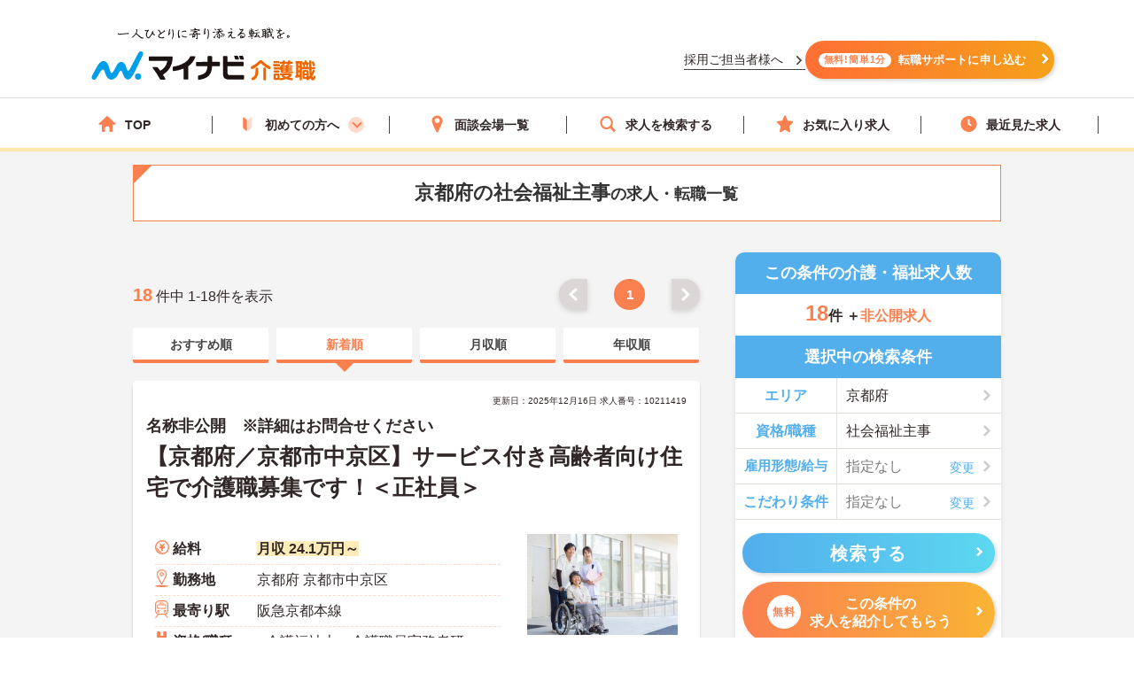

--- FILE ---
content_type: text/html; charset=utf-8
request_url: https://kaigoshoku.mynavi.jp/r/pr_kyoto/ln_26P052007/cf_050418
body_size: 43168
content:

<!DOCTYPE html>
<html lang="ja">
<head>
<meta charset="UTF-8">
<meta http-equiv="X-UA-Compatible" content="IE=edge">

<meta name="viewport" content="width=device-width, initial-scale=1.0">

<script src="/common/js/adlpo.js" type="text/javascript"></script>
<script type="text/javascript" src="https://cdnjs.cloudflare.com/ajax/libs/Chart.js/3.5.1/chart.js"></script>

<title>京都府の求人・転職・募集おすすめ一覧【マイナビ介護職】　（1ページ目/1ページ）</title>

<link rel="canonical" href="https://kaigoshoku.mynavi.jp/r/pr_kyoto/ln_26P052007/cf_050418">
<meta name="description" content="マイナビ介護職では京都府の介護職・福祉の求人・転職情報を18件掲載しています。医療業界で豊富な実績を持つマイナビの高い情報収集能力で、質の高い求人をお取り揃え。キャリアアドバイザーがあなたの転職を徹底的にサポートします。">
<meta name="keywords" content="介護職,介護,福祉,求人,転職,募集,マイナビ,マイナビ介護職">

<meta property="og:type" content="article">

<meta property="og:title" content="京都府の求人・転職・募集おすすめ一覧【マイナビ介護職】　（1ページ目/1ページ）">
<meta property="og:url" content="https://kaigoshoku.mynavi.jp/r/pr_kyoto/ln_26P052007/cf_050418">
<meta property="og:description" content="マイナビ介護職では京都府の介護職・福祉の求人・転職情報を18件掲載しています。医療業界で豊富な実績を持つマイナビの高い情報収集能力で、質の高い求人をお取り揃え。キャリアアドバイザーがあなたの転職を徹底的にサポートします。">
<meta property="og:image" content="https://kaigoshoku.mynavi.jp/assets/images/ogp.png">
<meta name="twitter:card" content="summary">
<meta name="twitter:title" content="京都府の求人・転職・募集おすすめ一覧【マイナビ介護職】　（1ページ目/1ページ）">
<meta name="twitter:description" content="マイナビ介護職では京都府の介護職・福祉の求人・転職情報を18件掲載しています。医療業界で豊富な実績を持つマイナビの高い情報収集能力で、質の高い求人をお取り揃え。キャリアアドバイザーがあなたの転職を徹底的にサポートします。">
<meta name="twitter:image" content="https://kaigoshoku.mynavi.jp/assets/images/ogp.png">
<meta name="twitter:url" content="https://kaigoshoku.mynavi.jp/r/pr_kyoto/ln_26P052007/cf_050418">
<meta name="format-detection" content="telephone=no">

<link rel="shortcut icon" href="/assets/images/favicon.ico" type="image/vnd.microsoft.icon">
<link rel="icon" href="/assets/images/favicon.ico" type="image/vnd.microsoft.icon">
<link rel="apple-touch-icon" href="/assets/images/home-icon.png">
<link rel="stylesheet" href="https://fonts.googleapis.com/css?family=Roboto+Slab:400,700">
<link rel="stylesheet" href="/assets/css/styles.min.css?2">
<link rel="stylesheet" href="/r/search.css?01">
<link rel="stylesheet" href="/r/sidebar_modal.css?20230228">
<link rel="stylesheet" href="/r/search_list-style.css?20241003">
<link rel="stylesheet" href="/assets/css/whatIs.css">
<link rel="stylesheet" href="/assets/css/feature.css">
<link rel="stylesheet" href="/assets/css/aside.css">
<link rel="stylesheet" href="/r/side-flow.css?2">


<!-- header -->
<link rel="stylesheet" href="/assets/css/header.css">
<link rel="stylesheet" href="/assets/css/cvArea.css">

<!-- footer -->
<link rel="stylesheet" href="/assets/css/base.css">
<link rel="stylesheet" href="/assets/css/main.css">
<link rel="stylesheet" href="/assets/css/footer.css">


<link rel="stylesheet" href="/assets/css/slick.css">
<link rel="stylesheet" href="/assets/css/jobOffer.css">
<link rel="stylesheet" href="/assets/css/list.css?0">


<style type="text/css">
@media screen and (max-width: 767px) {
    .cassette_headCap2 {
        text-align: center;
        font-size: 20px;
        color: #fff;
        width: 100%;
        padding: 0 20px;
    }
}

.search-box-head-frm {
    margin:0;
    border-radius:10px 10px 0 0;
}

.keyword-margin {
    margin: 0 10px 20px;
}

.keyword-icon:before {
    position: absolute;
    left: 0;
    content: '';
    background-color: #53aeec;
    width: 6px;
    height: 15px;
    border-radius: 3px;
    top: 0;
}

.keyword-title {
    margin-top: 10px;
    position: relative;
    padding: 0px 0px 5px 14px;
    font-size: 18px;
    line-height: 1;
    font-weight: bold;
}

div.c-sp section.sideArea_bnr{margin-bottom:20px;}
.slick-track{
    display: flex;
}
.slick-list {
    width: 640px;
    overflow: hidden;
}
.slick-slide {
    margin: 0 0 10px;
    height: auto;
}
.slick-track .slick-slide .resultItem_box,
.slick-track .slick-slide .resultItem_box .resultItem_box_inner{
    height: 100%;
    margin: 0;
}
.slick-track .slick-slide .resultItem_box .resultItem_box_inner{
    display: flex;
    flex-direction: column;
}
.slick-next,
.slick-prev {
    top: -60px;
    background-color: #fb8050;
    z-index: 9;
}

.slick-next:hover,
.slick-prev:hover {
    background-color: #fb8050;
    opacity: 0.7;
}

.slick-next:before,
.slick-prev:before {
    width: 12px;
    height: 12px;
    content: '';
    top: 0;
    border-top: 5px solid #fff;
    border-right: 5px solid #fff;
    background: none;
}

.slick-prev:before {
    transform: rotate(-135deg) translateY(0);
    left: 3px;
}

.slick-next:before {
    transform: rotate(45deg) translateY(0);
    right: 3px;
}

.slick-slider {
    padding-bottom: 40px;
}
.cassette {
    display: block;
    height: auto;
    border-radius: 5px;
    background-color: transparent;
    box-shadow: none;
}

.cassette_head {
    border-radius: 60px;
    -ms-border-radius: 60px;
    -moz-border-radius: 60px;
    -webkit-border-radius: 60px;
    background-color: #53aeec;
    padding: 10px 0;
    margin: 0 0 20px;
}
.cassette_head:before {
    position: absolute;
    right: 0;
    bottom: -21px;
    left: 0;
    width: 10px;
    height: 20px;
    margin: auto;
    border: 12px solid transparent;
    border-top: 12px solid #53aeec;
}
.cassette_head.cassette_head-color2 {
  background-color: #FB8050;
}
.cassette_head.cassette_head-color2::before {
  border-top-color: #FB8050;
}
.cassette_head.cassette_head-color3 {
  background-color: #5AB2BF;
}
.cassette_head.cassette_head-color3::before {
  border-top-color: #5AB2BF;
}
.cassette_headCap2 {
    font-size: 20px;
}

.table-container {
    overflow-x: auto;
    white-space: nowrap;
    margin-bottom: 10px;
}

@media screen and (min-width:768px){
    .icon-pc-width{
      width: auto;
    }
    .popular-pc-margin {
        margin-top: 0px !important;
    }
}
@media screen and (max-width:767px){
    .slick-list {
      width: 100%;
    }
}
</style>


<!-- Google Tag Manager -->
<script>(function(w,d,s,l,i){w[l]=w[l]||[];w[l].push({'gtm.start':
new Date().getTime(),event:'gtm.js'});var f=d.getElementsByTagName(s)[0],
j=d.createElement(s),dl=l!='dataLayer'?'&l='+l:'';j.async=true;j.src=
'https://www.googletagmanager.com/gtm.js?id='+i+dl;f.parentNode.insertBefore(j,f);
})(window,document,'script','dataLayer','GTM-TLJ6DZH');</script>
<!-- End Google Tag Manager -->

<!-- Ptengine Tag -->
<script src="https://js.ptengine.jp/101adcut.js"></script>
<!-- End Ptengine Tag --></head>

<body id="pagetop" class="is-search">
<!-- Google Tag Manager (noscript) -->
<noscript><iframe src="https://www.googletagmanager.com/ns.html?id=GTM-TLJ6DZH"
height="0" width="0" style="display:none;visibility:hidden"></iframe></noscript>
<!-- End Google Tag Manager (noscript) -->

<div id="wrapper" class="l-wrapper">


  
  <div class="l-header-bgColor__primary">
    <header id="header" class="l-header header__adjust">
      <!-- header item1 -->
      <div class="l-header_logo header-item1">
        <a href="/">
          <picture>
            <source srcset="/assets/images/header/sp__header__logo.svg" media="(max-width: 768px)" width="" height="">
            <img src="/assets/images/header/header__logo.svg" alt="介護・福祉の求人・転職なら【マイナビ介護職】" width="280" height="72">
          </picture>
        </a>
      </div>
      <!-- header item2 -->
      <ul class="l-header_nav header-item2">
        <!-- PC のみ -->
        <a href="/corporate/" class="job-recruiter u-pcOnly"><p>採用ご担当者様へ</p></a>
        <div class="u-pcOnly"><a href="/application/step-input-chat/?Linkid=header_CV" class="cvArea__anchor"><span class="cvArea__anchor--icon">無料!簡単1分</span>転職サポートに申し込む</a></div>
        <!-- SP のみ -->
        <li class="l-header_navItem navItem-registration u-spOnly"><a href="/application/step-input-chat/?Linkid=header_CV" class="header__cvArea__anchor"><span class="is-register l-header_navIcon"></span>会員登録</a></li>
        <li class="l-header_navItem navItem-menu"><a href="javascript:void(0);"><span class="l-header_navMenu js-gNavShow">メニュー</span></a></li>
      </ul>
      <!-- SPナビゲーションリニューアル -->
      <!-- header item3 -->
      <div class="l-header_gNav header-item3 u-spOnly ">
        <ul class="gNav_menuList">
          <li class="gNav_listItemS"><a href="/"><span class="svg-top"></span>ホーム</a></li>
          <li class="gNav_listItemS"><a href="/support/first/"><span class="svg-first"></span>初めての方へ</a></li>
          <li class="gNav_listItemS"><a href="/r/search.php"><span class="svg-search"></span>求人検索</a></li>
          <li class="gNav_listItemS"><a href="/favorite/"><span class="svg-favorite"></span><span class="l-header_navCount favorite">0</span>保存した求人</a></li>
          <li class="gNav_listItemS"><a href="/history/"><span class="svg-history"></span><span class="l-header_navCount recently">0</span>最近見た求人</a></li>
        </ul>
      </div>
    </header>
  </div>

  <nav class="l-gNav">
    <div class="l-gNav_inner">
      <ul class="l-gNav_sub2">
        <li class="l-gNav_sub2Item"><a href="/application/step-input-chat/" rel="nofollow"><img src="/assets/images/header/gNav__entry.webp" alt="すぐに転職したい方、転職アドバイザーと相談しながら転職活動したい方はこちら" width="350" height="128"></a></li>
        <!-- <li class="l-gNav_sub2Item"><a href="javascript:void(0);" data-target-modal="search" class="btnS btn-search3S js-modal">求人を探す</a></li> -->
        <li class="l-gNav_sub2Item"><a href="/r/search.php" data-target-modal="search" class="btnS btn-search3S">求人を探す</a></li>
      </ul>
      <div class="l-gNav_main">
        <!-- グローバルメニューリニューアル_250905 -->
        <ul class="gNav_menuList">
          <li class="gNav_listItemS"><a href="/"><span class="svg-top"></span>TOP</a></li>
          <li class="gNav_listItemS first_mega_menu">
            <span class="svg-first"></span>初めての方へ<span class="first__anchor"></span>
          </li>
          <li class="gNav_listItemS"><a href="/access/"><span class="svg-access"></span>面談会場一覧</a></li>
          <li class="gNav_listItemS"><a href="/r/search.php"><span class="svg-search"></span>求人を検索する</a></li>
          <li class="gNav_listItemS"><a href="/favorite/"><span class="svg-favorite"></span>お気に入り求人</a></li>
          <li class="gNav_listItemS"><a href="/history/"><span class="svg-history"></span>最近見た求人</a></li>
        </ul>
        <!-- hoverで開閉したいメニュー -->
        <div class="mega_menu_listwrap" style="display: none;">
          <ul>
            <li><a href="/support/first/"><img src="/assets/images/header/mega_menu_thumb_1.png"><p>初めて転職する方へ</p></a></li>
            <li><a href="/guide/"><img src="/assets/images/header/mega_menu_thumb_2.png"><p>ご利用ガイド</p></a></li>
            <li><a href="/usersvoice/"><img src="/assets/images/header/mega_menu_thumb_3.png"><p>転職成功事例</p></a></li>
            <li><a href="/support/shokubazukan/"><img src="/assets/images/header/mega_menu_thumb_4.png"><p>職場図鑑</p></a></li>
          </ul>
        </div>
        <!-- グローバルメニューリニューアル_250905 -->
        <!-- spメニュー -->
        <li class="l-gNav_mainItemS u-spOnly"><a href="/guide/"><span class="svg-guide l-gNav_mainIcon"></span>ご利用ガイド</a></li>
        <li class="l-gNav_mainItemS u-spOnly">
          <details class="accordion">
            <summary><span class="svg-ranking l-gNav_mainIcon"></span>人気求人&給料ランキング</summary>
            <a href="/ranking/qualification/">資格編</a>
            <a href="/ranking/service/">サービス編</a>
          </details>
        </li>
        <li class="l-gNav_mainItemS u-spOnly"><a href="/usersvoice/"><span class="svg-voice l-gNav_mainIcon"></span>転職成功事例</a></li>
        <li class="l-gNav_mainItemS u-spOnly"><a href="/access/"><span class="svg-place l-gNav_mainIcon"></span>面談会場一覧</a></li>
        <li class="l-gNav_mainItemS u-spOnly"><a href="/advisers/"><span class="svg-advisor l-gNav_mainIcon"></span>キャリアアドバイザー紹介</a></li>
        <li class="l-gNav_mainItemS u-spOnly"><a href="/support/"><span class="svg-useful l-gNav_mainIcon"></span>お役立ち情報</a></li>
      </div>
      <ul class="gNav__buttonList">
        <li class="gNav__buttonItems gNav__corporate"><a href="/corporate/"><span class="l-gNav_mainIcon"></span>採用ご担当者様へ</a></li>
        <li class="gNav__buttonItems gNav__faq"><a href="/faq/"><span class="l-gNav_mainIcon"></span>よくあるご質問</a></li>
      </ul>
      <!-- spメニュー -->
    </div>
  </nav>
  
  <!-- /.include/header_common.html -->


<div class="l-contents l-contents-col2">


            <div class="l-contentsHead">
                <!-- <div class="breadcrumb_wrap">
                <ul class="breadcrumb"> -->
                    <!-- <li class="breadcrumb_item"><a href=""><span></span></a></li> -->
                <!-- </ul>
                </div> -->
           <script type="application/ld+json">
              {
                "@context": "http://schema.org",
                "@type": "BreadcrumbList",
                "itemListElement":
                 [
                  {
                    "@type": "ListItem",
                    "position": 1,
                    "item": {
                      "@id": "/",
                      "name": "マイナビ介護職"
                    }
                  }
,                  {
                    "@type": "ListItem",
                    "position": 2,
                    "item": {
                      "@id": "/r/cf_050418",
                      "name": "社会福祉主事"
                    }
                  }
,                  {
                    "@type": "ListItem",
                    "position": 3,
                    "item": {
                      "@id": "/r/pr_kyoto",
                      "name": "京都府"
                    }
                  }
,                  {
                    "@type": "ListItem",
                    "position": 4,
                    "item": {
                      "@id": "/r/pr_kyoto/ln_26P052007/cf_050418",
                      "name": "京都府の社会福祉主事の求人・転職一覧"
                    }
                  }
                ]
              }
            </script>
                <div class="ttl_lType2">
                    <h1 class="ttl-lType2">京都府の社会福祉主事<span>の求人・転職一覧  </span>
        </h1>

    </div>



            </div>




<aside class="l-sub r_aside">

                                  <dl class="box-result search-box-head-frm">
                      <dt><span class="is-icn">この条件の介護・福祉求人数</span></dt>
                      <dd>
                          <span><span class="box-result_num is-color">18</span>件
                          ＋<span class="is-color is-size">非公開求人</span></span>
                      </dd>
                  </dl>
                
                                                <section class="search_warp">

                    <div class="searchTerms is-ver2">
                    <p class="ttl-m is-ver2 c-pc" style="border-radius:0;">選択中の検索条件</p>
                        <div class="searchTerms_inner">
                            <div class="searchTerms_grid">
                                <dl class="searchTerms_item js-modal" data-target-modal="search-area">
                                    <dt class="searchTerms_tit">エリア</dt>
                                    <dd id="search_box_area" class="searchTerms_txt is-on">
                                                                                                                                                                                                                                                                                                                        京都府                                                                                                                                                                                                                                                            
</dd>
                                </dl>
                                <dl class="searchTerms_item js-modal" data-target-modal="search-skl">

                                    <dt class="searchTerms_tit">資格/職種</dt>
                                    <dd class="searchTerms_txt is-on">
<span id="search_box_cf_jb">
                                                                                                                                                                                                                        社会福祉主事                                                                              </span>
                                     </dd>
                                </dl>

<dl class="searchTerms_item js-modal" data-target-modal="search-sts">

                                    <dt class="searchTerms_tit searchTerms_tit_eq_amhw">雇用形態/給与</dt>
                                    <dd class="searchTerms_txt searchPlahol_txt">
<span id="search_box_eq_amhw">
  <span class="no-selection">指定なし</span>
                                    </span>
</dd>
                                </dl>
                                <dl class="searchTerms_item js-modal" style="border-bottom: #e1ded6 1px solid;" data-target-modal="search-com">
                                    <dt class="searchTerms_tit">こだわり条件</dt>
                                    <dd class="searchTerms_txt searchPlahol_txt">
<span id="search_box_fe_sv_wk">
  <span class="no-selection">指定なし</span>
                                    </span>
</dd>
                                </dl>
                            </div>
                                                                                        <p class="modal_footSubmit" ><button type="submit" name="search" class="btn btn-search2 search__button" style="width:95%;" id="submit-form2"><span class="btn_inner">検索する</span></button></p>
                              <div class="sideCv_btn">
                                <div class="sideCvbtn c-btn is-cnt"><a href="/application/step-input-chat/?prefecture=京都府&certification=社会福祉主事" rel="nofollow" style="width:95%;margin: 0px auto 0;"><span class="is-in"><span class="cvArea__anchor--icon">無料</span>この条件の<br>求人を紹介してもらう</span></a></div>
                              </div>
                                                    </div>
                    </div>
                </section>

              

                

              <!--                 <div class="about__anchorOuter c-pc">
                  <p class="about__anchorLead">この条件の</p>
                                <a href="/application/step-input-chat/?prefecture=京都府&certification=社会福祉主事"><span class="cvArea__anchor--icon">完全無料</span>求人を紹介してもらう</a>
                </div> -->

                <div class="c-pc">
                




                 </div>



<!-- 診断コンテンツバナー -->
  <div class="r_aside__inner c-pc">
    <a href="/application/shindan/">
      <img loading="lazy" class="aside__outer" src="/assets/images/search/pc_side_bnr.png" style="width:100%;" alt="あなたの好みや希望からマッチングする求人数を診断するコンテンツバナー">
    </a>
  </div>

<!-- トップページのサイドナビ挿入（トップからパーツを流用、PC と SP で表示場所が異なるため、出し分け） -->
  <div class="r_aside__inner c-pc">
        <div class="aside__outer">
      <div class="side_service-flow-box">
        <p>マイナビ介護職に<br><span class="marker-yel">お気軽にご相談</span>下さい！</p>
        <ul class="sideflow_wrap">
              <li>
            <dl class="sideflow_box">
              <dt><span class="sideflow-step">STEP<span class="sideflow-nam">1</span></span></dt>
              <dd>マイナビ介護職にご登録</dd>
            </dl>
            </li>
              <li>
            <dl class="sideflow_box">
              <dt><span class="sideflow-step">STEP<span class="sideflow-nam">2</span></span></dt>
              <dd>求人のご紹介</dd>
            </dl>
            </li>
              <li>
            <dl class="sideflow_box">
              <dt><span class="sideflow-step">STEP<span class="sideflow-nam">3</span></span></dt>
              <dd>面接・条件交渉</dd>
            </dl>
            </li>
              <li>
            <dl class="sideflow_box">
              <dt><span class="sideflow-step">STEP<span class="sideflow-nam">4</span></span></dt>
              <dd>転職成功！</dd>
            </dl>
            </li>
            </ul>
        <div class="sideBtn">
          <div class="c-btn is-cnt">
            <img loading="lazy" src="/d/img/img_side-toptxt60.svg" alt="かんたん60秒">
            <a href="/application/step-input-chat/?Linkid=consult_r_CV" rel="nofollow"><span class="is-in icn-arw" style="font-size:16px;">転職サポートに登録</span></a>
          </div>
          <div class="first_j_change_btn">
            <a href="/support/first/" rel="nofollow">はじめて転職する方へ</a>
          </div>
        </div>
      </div>
    </div>
    <div class="aside__outer">
      <a href="/app/" class="aside__anchor">
        <img src="/assets/images/home/bnr_app_sp.png" width="300" height="59" alt="マイナビ介護職がアプリになりました" loading="lazy">
      </a>
      <a href="/guide/" class="aside__anchor">
        <img src="/assets/images/home/bnr-guide-2108.png" width="300" height="59" alt="マンガでわかるご利用ガイド" loading="lazy">
      </a>
    </div>
    <div class="aside__outer">
      <div class="feature">
        <p class="feature__title">求人特集</p>
        <ul class="feature__list">
          <li class="feature__item">
            <a href="/support/nayami/ningenkankei.html" class="feature__anchor">
              <img src="/assets/images/aside/feature/bnr__ningenkankei.webp" width="300" height="73 " alt="人間関係でお悩みの方へ" loading="lazy">
            </a>
          </li>
          <li class="feature__item">
            <a href="/support/nayami/kosodate.html" class="feature__anchor">
              <img src="/assets/images/aside/feature/bnr__kosodate.webp" width="300" height="73" alt="子育てと仕事の両立でお悩みの方へ" loading="lazy">
            </a>
          </li>
          <li class="feature__item">
            <a href="/support/nayami/kyuryo.html" class="feature__anchor">
              <img src="/assets/images/aside/feature/bnr__kyuryo.webp" width="300" height="73" alt="給料でお悩みの方へ" loading="lazy">
            </a>
          </li>
          <li class="feature__item" id="pagetop-trigger">
            <a href="/support/special/nursing_assistant/" class="feature__anchor">
              <img src="/assets/images/aside/feature/bnr__nurse_assistant.webp" width="300" height="73" alt="看護助手の求人特集" loading="lazy">
            </a>
          </li>
        </ul>
      </div>
      <div class="aside_column">
        <p class="column-top__title">介護職コラム</p>
        <div class="column-top__item">
          <a href="/support/column/" class="column-top__anchor">
            <img src="/assets/images/aside/column_bnr.webp" width="300" height="73 " alt="介護職コラム" loading="lazy">
          </a>
        </div>
      </div>
    </div>
  </div>
  <div>
    <a href="#pagetop" id="pagetop-button">
      <div id="pagetop-button-content">
        <span class="left">▲上に戻る</span>
        <span class="right">条件を変更して<br>再検索</span>
      </div>
    </a>
  </div>
<!-- /.トップページ サイドナビ挿入 -->

</aside>

<main class="l-main">


  <div class="c-pc searchList_cap-pg searchList_cap-pg_top">
    
<div class="result_warp">
    <p class="result_txt"><span class="is-total">18</span> 件中 1-18件を表示</p>
</div>
<div class="pager">
    <ul class="pager_wrap">

        <!-- 戻るボタン -->
                    <li class="pager_prev pager_gray"><a href="#"></a></li>
        

        <!-- 最初のページ番号へのリンク -->
                    <li class="pager_bt"><span>1</span></li>
        
        <!-- ドット表示（前） -->
        
        <!-- ページリンク表示 -->
        

            <!-- ドット表示（後） -->
            
            <!-- 最後のページ番号へのリンク -->
            
            <!-- 進むボタン -->
                            <li class="pager_next pager_gray"><a href="#"></a></li>
            
    </ul>
</div>
  </div>




  <div class="srcTabs_wrap">
    <ul>
              <li class="srcTabs-tab">
        <a href="/r/pr_kyoto/ln_26P052007/cf_050418?ds_02"><span>おすすめ順</span></a>
      </li>
              <li class="srcTabs-tab is-on">
        <a href="/r/pr_kyoto/ln_26P052007/cf_050418"><span>新着順</span></a>
      </li>
              <li class="srcTabs-tab">
        <a href="/r/pr_kyoto/ln_26P052007/cf_050418?ds_03"><span>月収順</span></a>
      </li>
              <li class="srcTabs-tab">
        <a href="/r/pr_kyoto/ln_26P052007/cf_050418?ds_04"><span>年収順</span></a>
      </li>
        </ul>
  </div>




<div class="resultItem u-mb-xs-20">

    <div class="resultItem_box u-mb-xs-10">
        <div class="resultItem_box_inner">
            <div class="resultItem_head">

                                            <p class="resultDate u-ta-center">更新日：2025年12月16日  求人番号：10211419</p>
                            <div class="resultItem_head-txt">
                    <h3 class="is-cmp">
                                                    名称非公開　※詳細はお問合せください
                                            </h3>
                </div>
                                
                <h2 class="is-ttl u-td-u"><a href="/d/10211419">【京都府／京都市中京区】サービス付き高齢者向け住宅で介護職募集です！＜正社員＞</a></h2>
                

                
                
                
            </div>

            <div class="resultItem_body">
                <div class="resultItem_body-box">
                    <div class="c-pc resultItem_head-img">
                        <img loading="lazy" src="/assets/images/search/kaigo_sample09.webp"> 
                    </div>

                    <div class="resultTbl_wrap">
                        <table>
                            <tbody>
                                                                <tr class="is-fee">
                                    <th><span>給料</span></th>
                                    <td>
                                                                                    <p class="is-cal">
                                                <span class="is-highlight">月収 24.1万円～</span>
                                            </p>
                                                                                                                    </td>
                                </tr>

                                                                <tr class="is-add">
                                    <th><span>勤務地</span></th>
                                    <td>
                                        <p class="is-cal">
                                            <span>京都府 京都市中京区</span>
                                        </p>
                                    </td>
                                </tr>

                                                                <tr class="is-sta">
                                    <th><span>最寄り駅</span></th>
                                    <td>
                                        <p class="is-cal">
                                            <span>阪急京都本線</span>
                                        </p>
                                    </td>
                                </tr>

                                                                <tr class="is-skl">
                                    <th><span>資格/職種</span></th>
                                    <td>
                                        <p class="is-cal">
                                            <span>■介護福祉士・介護職員実務者研修・介護職員初任者研修・社会福祉士・社会福祉主事任用のいずれかの資格必須
■普通自動車免許（AT限定可）必須</span>
                                        </p>
                                    </td>
                                </tr>
                                                                <tr class="is-sts">
                                    <th><span>雇用形態</span></th>
                                    <td>
                                        <p class="is-cal">
                                            <span>正社員(正職員)</span>
                                        </p>
                                    </td>
                                </tr>

                                                                <tr class="is-svc">
                                    <th><span>サービス</span></th>
                                    <td>
                                        <p class="is-cal">
                                            <span>サービス付き高齢者向け住宅（サ高住）</span>
                                        </p>
                                    </td>
                                </tr>
                                                            </tbody>
                        </table>
                    </div>
                </div>
                                <div class="c-pc resultItem_adviser-com">
                    <p>
                        大手グループの施設での介護職の募集です！<br />
団体保険割引等、福利厚生が充実しています♪　長く働きやすい環境を求める方におすすめです◎<br />
しっかりと研修制度も整っているので、スキルに自信がない方でもご安心ください☆<br />
ご興味のある方には、面接対策ポイントなど、さらに詳細をお話しいたしますのでお気軽にご相談ください！                    </p>
                </div>
                

                <div class="resultBtn_box">
                    <div class="resultBtn is-detail">
                        <div class="c-btn is-detail">
                            <a href="/d/10211419"><span class="is-in icn-arw"><span class="c-pc-in"></span><span>詳細を見る</span></span></a>
                        </div>
                    </div>

                    <div class="resultBtn is-cnt">
                        <div class="c-btn is-cnt">
                            <a href="/application/step-input-shosai/?recruitno=10211419&transition=inquiry"><span class="is-in icn-arw"><span class="icn-free">無料</span><span class="c-pc-in"></span><span>紹介してもらう</span></span></a>
                        </div>
                    </div>
                    <div class="resultBtn is-fav">
                                                <div class="c-btn is-fav favjs">
                            <a href="javascript:void(0);" id="10211419" class="favorite"><span class="is-in"><span class="icn-fav"><img loading="lazy" src="/r/img/icon_awesome-star-off.svg" alt="保存前"></span></span></a>
                        </div>
                    </div>
                </div>
            </div>

                
                
                    <div class="resultItem_gridCol resultItem_gridCol-tag is-ver2">
                <div class="tagWrap">
                    <p class="resultItem_picktag">ここに注目！</p>

                    <div class="pickuptagbox">
                        <a href="/r/pr_kyoto/fe_K2500001,K2500002"><span class="tag">駅から徒歩10分以内</span></a>
                        <a href="/r/pr_kyoto/fe_02jg"><span class="tag">残業少なめ</span></a>
                        <a href="/r/pr_kyoto/fe_02jn"><span class="tag">年間休日110日以上</span></a>
                        <a href="/r/pr_kyoto/fe_02jq"><span class="tag">資格取得サポート</span></a>
                        <a href="/r/pr_kyoto/fe_02jr"><span class="tag">研修制度あり</span></a>
                        <a href="/r/pr_kyoto/fe_02js"><span class="tag">産休･育休･介護休暇取得実績あり</span></a>
                        <a href="/r/pr_kyoto/fe_02ka"><span class="tag">ボーナス・賞与あり</span></a>
                        <a href="/r/pr_kyoto/fe_02kb"><span class="tag">社会保険完備</span></a>
                        <a href="/r/pr_kyoto/fe_02kc"><span class="tag">交通費支給</span></a>
                        <a href="/r/pr_kyoto/fe_02kd"><span class="tag">退職金制度あり</span></a>
                                            </div>
                </div>
            </div>
                        </div>
    </div>

</div>






<div class="resultItem u-mb-xs-20">

    <div class="resultItem_box u-mb-xs-10">
        <div class="resultItem_box_inner">
            <div class="resultItem_head">

                                            <p class="resultDate u-ta-center">更新日：2025年12月05日  求人番号：9150091</p>
                            <div class="resultItem_head-txt">
                    <h3 class="is-cmp">
                                                    名称非公開　※詳細はお問合せください
                                            </h3>
                </div>
                                
                <h2 class="is-ttl u-td-u"><a href="/d/9150091">【京都府／京都市右京区】大手グループで福利厚生充実♪サービス付き高齢者向け住宅で介護職募集＜正社員＞</a></h2>
                

                
                
                
            </div>

            <div class="resultItem_body">
                <div class="resultItem_body-box">
                    <div class="c-pc resultItem_head-img">
                        <img loading="lazy" src="/assets/images/search/kaigo_sample01.webp"> 
                    </div>

                    <div class="resultTbl_wrap">
                        <table>
                            <tbody>
                                                                <tr class="is-fee">
                                    <th><span>給料</span></th>
                                    <td>
                                                                                    <p class="is-cal">
                                                <span class="is-highlight">月収 24.1万円～</span>
                                            </p>
                                                                                                                    </td>
                                </tr>

                                                                <tr class="is-add">
                                    <th><span>勤務地</span></th>
                                    <td>
                                        <p class="is-cal">
                                            <span>京都府 京都市右京区</span>
                                        </p>
                                    </td>
                                </tr>

                                                                <tr class="is-sta">
                                    <th><span>最寄り駅</span></th>
                                    <td>
                                        <p class="is-cal">
                                            <span>阪急京都本線</span>
                                        </p>
                                    </td>
                                </tr>

                                                                <tr class="is-skl">
                                    <th><span>資格/職種</span></th>
                                    <td>
                                        <p class="is-cal">
                                            <span>■介護福祉士・介護職員実務者研修・介護職員初任者研修・社会福祉士・社会福祉主事任用のいずれかの資格必須
■普通自動車免許（AT限定可）必須</span>
                                        </p>
                                    </td>
                                </tr>
                                                                <tr class="is-sts">
                                    <th><span>雇用形態</span></th>
                                    <td>
                                        <p class="is-cal">
                                            <span>正社員(正職員)</span>
                                        </p>
                                    </td>
                                </tr>

                                                                <tr class="is-svc">
                                    <th><span>サービス</span></th>
                                    <td>
                                        <p class="is-cal">
                                            <span>サービス付き高齢者向け住宅（サ高住）</span>
                                        </p>
                                    </td>
                                </tr>
                                                            </tbody>
                        </table>
                    </div>
                </div>
                                <div class="c-pc resultItem_adviser-com">
                    <p>
                        大手グループの施設での介護職の募集です！<br />
団体保険割引等、福利厚生が充実しています♪　長く働きやすい環境を求める方におすすめです◎<br />
しっかりと研修制度も整っているので、スキルに自信がない方でもご安心ください☆<br />
ご興味のある方には、面接対策ポイントなど、さらに詳細をお話しいたしますのでお気軽にご相談ください！                    </p>
                </div>
                

                <div class="resultBtn_box">
                    <div class="resultBtn is-detail">
                        <div class="c-btn is-detail">
                            <a href="/d/9150091"><span class="is-in icn-arw"><span class="c-pc-in"></span><span>詳細を見る</span></span></a>
                        </div>
                    </div>

                    <div class="resultBtn is-cnt">
                        <div class="c-btn is-cnt">
                            <a href="/application/step-input-shosai/?recruitno=9150091&transition=inquiry"><span class="is-in icn-arw"><span class="icn-free">無料</span><span class="c-pc-in"></span><span>紹介してもらう</span></span></a>
                        </div>
                    </div>
                    <div class="resultBtn is-fav">
                                                <div class="c-btn is-fav favjs">
                            <a href="javascript:void(0);" id="9150091" class="favorite"><span class="is-in"><span class="icn-fav"><img loading="lazy" src="/r/img/icon_awesome-star-off.svg" alt="保存前"></span></span></a>
                        </div>
                    </div>
                </div>
            </div>

                
                
                    <div class="resultItem_gridCol resultItem_gridCol-tag is-ver2">
                <div class="tagWrap">
                    <p class="resultItem_picktag">ここに注目！</p>

                    <div class="pickuptagbox">
                        <a href="/r/pr_kyoto/fe_02jg"><span class="tag">残業少なめ</span></a>
                        <a href="/r/pr_kyoto/fe_02jn"><span class="tag">年間休日110日以上</span></a>
                        <a href="/r/pr_kyoto/fe_02jq"><span class="tag">資格取得サポート</span></a>
                        <a href="/r/pr_kyoto/fe_02jr"><span class="tag">研修制度あり</span></a>
                        <a href="/r/pr_kyoto/fe_02js"><span class="tag">産休･育休･介護休暇取得実績あり</span></a>
                        <a href="/r/pr_kyoto/fe_02ka"><span class="tag">ボーナス・賞与あり</span></a>
                        <a href="/r/pr_kyoto/fe_02kb"><span class="tag">社会保険完備</span></a>
                        <a href="/r/pr_kyoto/fe_02kc"><span class="tag">交通費支給</span></a>
                        <a href="/r/pr_kyoto/fe_02kd"><span class="tag">退職金制度あり</span></a>
                                            </div>
                </div>
            </div>
                        </div>
    </div>

</div>



<div class="resultItem u-mb-xs-20"><a href="/support/second_time/"><img loading="lazy" src="/assets/images/search/second_time_640x174.png" width="640" height="174" alt="2回目転職特集ページバナー" style="width:100%;"></a></div>

<div class="resultItem u-mb-xs-20">

    <div class="resultItem_box u-mb-xs-10">
        <div class="resultItem_box_inner">
            <div class="resultItem_head">

                                            <p class="resultDate u-ta-center">更新日：2025年11月06日  求人番号：676455</p>
                            <div class="resultItem_head-txt">
                    <h3 class="is-cmp">
                                                                                                </h3>
                </div>
                                    <p class="is-cmp">
                                                    <span class="no_link_corp_text"> 社会福祉法人西山福祉会　特別養護老人ホーム西山寮  </span>
                                            </p>
                                
                <h2 class="is-ttl u-td-u"><a href="/d/676455">【京都府／京都市西京区】　特別養護老人ホームでの生活相談員の仕事です《常勤》</a></h2>
                

                
                
                
            </div>

            <div class="resultItem_body">
                <div class="resultItem_body-box">
                    <div class="c-pc resultItem_head-img">
                        <img loading="lazy" src="https://mdclimg.mynavi-agent.jp/img/676455/676455_201910021607_1.png"> 
                    </div>

                    <div class="resultTbl_wrap">
                        <table>
                            <tbody>
                                                                <tr class="is-fee">
                                    <th><span>給料</span></th>
                                    <td>
                                                                                    <p class="is-cal">
                                                <span class="is-highlight">月収 17.0万円～23.0万円程度（職能給込）</span>
                                            </p>
                                                                                                                            <p class="is-cal">
                                                <span class="is-highlight">年収 260万円～353万円程度（賞与3.5ヵ月の場合）</span>
                                            </p>
                                                                            </td>
                                </tr>

                                                                <tr class="is-add">
                                    <th><span>勤務地</span></th>
                                    <td>
                                        <p class="is-cal">
                                            <span>京都府 京都市西京区 大原野石作町256-1</span>
                                        </p>
                                    </td>
                                </tr>

                                                                <tr class="is-sta">
                                    <th><span>最寄り駅</span></th>
                                    <td>
                                        <p class="is-cal">
                                            <span>ＪＲ東海道本線(米原－神戸)「向日町駅」バス・車18分</span>
                                        </p>
                                    </td>
                                </tr>

                                                                <tr class="is-skl">
                                    <th><span>資格/職種</span></th>
                                    <td>
                                        <p class="is-cal">
                                            <span>■社会福祉士又は社会福祉主事任用</span>
                                        </p>
                                    </td>
                                </tr>
                                                                <tr class="is-sts">
                                    <th><span>雇用形態</span></th>
                                    <td>
                                        <p class="is-cal">
                                            <span>正社員(正職員)</span>
                                        </p>
                                    </td>
                                </tr>

                                                                <tr class="is-svc">
                                    <th><span>サービス</span></th>
                                    <td>
                                        <p class="is-cal">
                                            <span>特別養護老人ホーム（特養）</span>
                                        </p>
                                    </td>
                                </tr>
                                                            </tbody>
                        </table>
                    </div>
                </div>
                                <div class="c-pc resultItem_adviser-com">
                    <p>
                        京都市西京区の特別養護老人ホームでの生活相談員のお仕事です！<br />
各種手当や最寄り駅からの送迎など福利厚生がしっかりしており、残業も少なめなのでプライベートも大切にしながら安心して長期での就業が可能です！<br />
ご興味ある方には、面接のポイントなど、さらに詳細をお話致しますのでお気軽にご相談ください。                    </p>
                </div>
                

                <div class="resultBtn_box">
                    <div class="resultBtn is-detail">
                        <div class="c-btn is-detail">
                            <a href="/d/676455"><span class="is-in icn-arw"><span class="c-pc-in"></span><span>詳細を見る</span></span></a>
                        </div>
                    </div>

                    <div class="resultBtn is-cnt">
                        <div class="c-btn is-cnt">
                            <a href="/application/step-input-shosai/?recruitno=676455&transition=inquiry"><span class="is-in icn-arw"><span class="icn-free">無料</span><span class="c-pc-in"></span><span>紹介してもらう</span></span></a>
                        </div>
                    </div>
                    <div class="resultBtn is-fav">
                                                <div class="c-btn is-fav favjs">
                            <a href="javascript:void(0);" id="676455" class="favorite"><span class="is-in"><span class="icn-fav"><img loading="lazy" src="/r/img/icon_awesome-star-off.svg" alt="保存前"></span></span></a>
                        </div>
                    </div>
                </div>
            </div>

                                                    
                
                    <div class="resultItem_gridCol resultItem_gridCol-tag is-ver2">
                <div class="tagWrap">
                    <p class="resultItem_picktag">ここに注目！</p>

                    <div class="pickuptagbox">
                        <a href="/r/pr_kyoto/fe_02jg"><span class="tag">残業少なめ</span></a>
                        <a href="/r/pr_kyoto/fe_02ji"><span class="tag">住宅手当・補助</span></a>
                        <a href="/r/pr_kyoto/fe_02jm"><span class="tag">日勤のみ</span></a>
                        <a href="/r/pr_kyoto/fe_02jn"><span class="tag">年間休日110日以上</span></a>
                        <a href="/r/pr_kyoto/fe_02js"><span class="tag">産休･育休･介護休暇取得実績あり</span></a>
                        <a href="/r/pr_kyoto/fe_02kb"><span class="tag">社会保険完備</span></a>
                        <a href="/r/pr_kyoto/fe_02kc"><span class="tag">交通費支給</span></a>
                        <a href="/r/pr_kyoto/fe_02kd"><span class="tag">退職金制度あり</span></a>
                        <a href="/r/pr_kyoto/fe_0327"><span class="tag">50代応募歓迎</span></a>
                                            </div>
                </div>
            </div>
                        </div>
    </div>

</div>





<div class="resultItem u-mb-xs-20">

    <div class="resultItem_box u-mb-xs-10">
        <div class="resultItem_box_inner">
            <div class="resultItem_head">

                                            <p class="resultDate u-ta-center">更新日：2025年11月04日  求人番号：9053128</p>
                            <div class="resultItem_head-txt">
                    <h3 class="is-cmp">
                                                    放課後等デイサービスこだまの介護職求人                                            </h3>
                </div>
                                    <p class="is-cmp">
                                                    <span class="no_link_corp_text"> 株式会社Jフリード  </span>
                                            </p>
                                
                <h2 class="is-ttl u-td-u"><a href="/d/9053128">【京都府／京都市西京区】週2日からOK♪放課後等デイサービスにて児童指導員の募集です！＜パート＞</a></h2>
                

                
                
                
            </div>

            <div class="resultItem_body">
                <div class="resultItem_body-box">
                    <div class="c-pc resultItem_head-img">
                        <img loading="lazy" src="/assets/images/search/kaigo_sample08.webp"> 
                    </div>

                    <div class="resultTbl_wrap">
                        <table>
                            <tbody>
                                                                <tr class="is-fee">
                                    <th><span>給料</span></th>
                                    <td>
                                                                                    <p class="is-cal">
                                                <span class="is-highlight">時給1,150円～1,350円</span>
                                            </p>
                                                                                                                    </td>
                                </tr>

                                                                <tr class="is-add">
                                    <th><span>勤務地</span></th>
                                    <td>
                                        <p class="is-cal">
                                            <span>京都府 京都市西京区 川島松ノ木本町14番地 　アビタシオン川島1F</span>
                                        </p>
                                    </td>
                                </tr>

                                                                <tr class="is-sta">
                                    <th><span>最寄り駅</span></th>
                                    <td>
                                        <p class="is-cal">
                                            <span>阪急京都本線「桂駅」徒歩12分</span>
                                        </p>
                                    </td>
                                </tr>

                                                                <tr class="is-skl">
                                    <th><span>資格/職種</span></th>
                                    <td>
                                        <p class="is-cal">
                                            <span>■児童指導員任用資格をお持ちの方：保育士、社会福祉士、精神保健福祉士、教員免許、児童福祉施設にて2年以上の経験者
■ブランクのある方OK
■未経験の方OK</span>
                                        </p>
                                    </td>
                                </tr>
                                                                <tr class="is-sts">
                                    <th><span>雇用形態</span></th>
                                    <td>
                                        <p class="is-cal">
                                            <span>非常勤・パート・アルバイト</span>
                                        </p>
                                    </td>
                                </tr>

                                                            </tbody>
                        </table>
                    </div>
                </div>
                                <div class="c-pc resultItem_adviser-com">
                    <p>
                        京都府京都市西京区にある放課後等デイサービスにて児童指導員のお仕事です。週2日勤務からOKなので、ご自身のライフスタイルに合わせた働き方が選択できます！ご興味ある方には、面接対策ポイントなど、さらに詳細をお話しいたしますのでお気軽にご相談ください。                    </p>
                </div>
                

                <div class="resultBtn_box">
                    <div class="resultBtn is-detail">
                        <div class="c-btn is-detail">
                            <a href="/d/9053128"><span class="is-in icn-arw"><span class="c-pc-in"></span><span>詳細を見る</span></span></a>
                        </div>
                    </div>

                    <div class="resultBtn is-cnt">
                        <div class="c-btn is-cnt">
                            <a href="/application/step-input-shosai/?recruitno=9053128&transition=inquiry"><span class="is-in icn-arw"><span class="icn-free">無料</span><span class="c-pc-in"></span><span>紹介してもらう</span></span></a>
                        </div>
                    </div>
                    <div class="resultBtn is-fav">
                                                <div class="c-btn is-fav favjs">
                            <a href="javascript:void(0);" id="9053128" class="favorite"><span class="is-in"><span class="icn-fav"><img loading="lazy" src="/r/img/icon_awesome-star-off.svg" alt="保存前"></span></span></a>
                        </div>
                    </div>
                </div>
            </div>

                                                    
                
                    <div class="resultItem_gridCol resultItem_gridCol-tag is-ver2">
                <div class="tagWrap">
                    <p class="resultItem_picktag">ここに注目！</p>

                    <div class="pickuptagbox">
                        <a href="/r/pr_kyoto/fe_02je"><span class="tag">未経験OK</span></a>
                        <a href="/r/pr_kyoto/fe_02jo"><span class="tag">ブランクOK</span></a>
                        <a href="/r/pr_kyoto/fe_02kb"><span class="tag">社会保険完備</span></a>
                        <a href="/r/pr_kyoto/fe_02kc"><span class="tag">交通費支給</span></a>
                                            </div>
                </div>
            </div>
                        </div>
    </div>

</div>





<div class="resultItem u-mb-xs-20">

    <div class="resultItem_box u-mb-xs-10">
        <div class="resultItem_box_inner">
            <div class="resultItem_head">

                                            <p class="resultDate u-ta-center">更新日：2025年07月25日  求人番号：9097879</p>
                            <div class="resultItem_head-txt">
                    <h3 class="is-cmp">
                                                    特別養護老人ホーム すないの家 桂の介護職求人                                            </h3>
                </div>
                                    <p class="is-cmp">
                                                    <span class="no_link_corp_text"> 社会福祉法人かなえ福祉会  </span>
                                            </p>
                                
                <h2 class="is-ttl u-td-u"><a href="/d/9097879">【京都府／京都市西京区（阪急京都本線）】特別養護老人ホームにて生活相談員の募集です♪</a></h2>
                

                
                
                
            </div>

            <div class="resultItem_body">
                <div class="resultItem_body-box">
                    <div class="c-pc resultItem_head-img">
                        <img loading="lazy" src="https://mdclimg.mynavi-agent.jp/img/9097879/9097879_202001241012_1.png"> 
                    </div>

                    <div class="resultTbl_wrap">
                        <table>
                            <tbody>
                                                                <tr class="is-fee">
                                    <th><span>給料</span></th>
                                    <td>
                                                                                    <p class="is-cal">
                                                <span class="is-highlight">月収 22.9万円～24.9万円程度　※手当含む</span>
                                            </p>
                                                                                                                            <p class="is-cal">
                                                <span class="is-highlight">年収 350万円～382万円程度　※手当含む、賞与別</span>
                                            </p>
                                                                            </td>
                                </tr>

                                                                <tr class="is-add">
                                    <th><span>勤務地</span></th>
                                    <td>
                                        <p class="is-cal">
                                            <span>京都府 京都市西京区 御陵塚ノ越町17-1</span>
                                        </p>
                                    </td>
                                </tr>

                                                                <tr class="is-sta">
                                    <th><span>最寄り駅</span></th>
                                    <td>
                                        <p class="is-cal">
                                            <span>阪急京都本線「桂駅」徒歩17分</span>
                                        </p>
                                    </td>
                                </tr>

                                                                <tr class="is-skl">
                                    <th><span>資格/職種</span></th>
                                    <td>
                                        <p class="is-cal">
                                            <span>【求める資格・経験】
■相談員要件を満たす資格をお持ちの方
＊経験者優遇、ブランクある方も歓迎</span>
                                        </p>
                                    </td>
                                </tr>
                                                                <tr class="is-sts">
                                    <th><span>雇用形態</span></th>
                                    <td>
                                        <p class="is-cal">
                                            <span>正社員(正職員)</span>
                                        </p>
                                    </td>
                                </tr>

                                                                <tr class="is-svc">
                                    <th><span>サービス</span></th>
                                    <td>
                                        <p class="is-cal">
                                            <span>特別養護老人ホーム（特養）</span>
                                        </p>
                                    </td>
                                </tr>
                                                            </tbody>
                        </table>
                    </div>
                </div>
                                <div class="c-pc resultItem_adviser-com">
                    <p>
                        施設は京都市の閑静なベッドタウンに位置しており、近くには竹林や御陵公園など、自然あふれるロケーションにありながら、国道9号線に面しており、アクセスも便利です。<br />
ご興味があるは是非一度マイナビまでお問い合わせください。さらに詳細などお伝えします！<br />
                    </p>
                </div>
                

                <div class="resultBtn_box">
                    <div class="resultBtn is-detail">
                        <div class="c-btn is-detail">
                            <a href="/d/9097879"><span class="is-in icn-arw"><span class="c-pc-in"></span><span>詳細を見る</span></span></a>
                        </div>
                    </div>

                    <div class="resultBtn is-cnt">
                        <div class="c-btn is-cnt">
                            <a href="/application/step-input-shosai/?recruitno=9097879&transition=inquiry"><span class="is-in icn-arw"><span class="icn-free">無料</span><span class="c-pc-in"></span><span>紹介してもらう</span></span></a>
                        </div>
                    </div>
                    <div class="resultBtn is-fav">
                                                <div class="c-btn is-fav favjs">
                            <a href="javascript:void(0);" id="9097879" class="favorite"><span class="is-in"><span class="icn-fav"><img loading="lazy" src="/r/img/icon_awesome-star-off.svg" alt="保存前"></span></span></a>
                        </div>
                    </div>
                </div>
            </div>

                                                    
                
                    <div class="resultItem_gridCol resultItem_gridCol-tag is-ver2">
                <div class="tagWrap">
                    <p class="resultItem_picktag">ここに注目！</p>

                    <div class="pickuptagbox">
                        <a href="/r/pr_kyoto/fe_K2600001"><span class="tag">車通勤可</span></a>
                        <a href="/r/pr_kyoto/fe_02jg"><span class="tag">残業少なめ</span></a>
                        <a href="/r/pr_kyoto/fe_02jm"><span class="tag">日勤のみ</span></a>
                        <a href="/r/pr_kyoto/fe_02jn"><span class="tag">年間休日110日以上</span></a>
                        <a href="/r/pr_kyoto/fe_02jq"><span class="tag">資格取得サポート</span></a>
                        <a href="/r/pr_kyoto/fe_02jr"><span class="tag">研修制度あり</span></a>
                        <a href="/r/pr_kyoto/fe_02js"><span class="tag">産休･育休･介護休暇取得実績あり</span></a>
                        <a href="/r/pr_kyoto/fe_02ka"><span class="tag">ボーナス・賞与あり</span></a>
                        <a href="/r/pr_kyoto/fe_02kb"><span class="tag">社会保険完備</span></a>
                        <a href="/r/pr_kyoto/fe_02kc"><span class="tag">交通費支給</span></a>
                        <a href="/r/pr_kyoto/fe_02kd"><span class="tag">退職金制度あり</span></a>
                        <a href="/r/pr_kyoto/fe_0327"><span class="tag">50代応募歓迎</span></a>
                                            </div>
                </div>
            </div>
                        </div>
    </div>

</div>





<div class="resultItem u-mb-xs-20">

    <div class="resultItem_box u-mb-xs-10">
        <div class="resultItem_box_inner">
            <div class="resultItem_head">

                                            <p class="resultDate u-ta-center">更新日：2025年06月05日  求人番号：9049039</p>
                            <div class="resultItem_head-txt">
                    <h3 class="is-cmp">
                                                    にじいろ西京極の介護職求人                                            </h3>
                </div>
                                    <p class="is-cmp">
                                                    <span class="no_link_corp_text"> グローイング株式会社  </span>
                                            </p>
                                
                <h2 class="is-ttl u-td-u"><a href="/d/9049039">【京都府／京都市右京区】最寄駅から徒歩圏♪障がい児支援施設にて児童発達支援管理責任者の募集＜正社員＞</a></h2>
                

                
                
                
            </div>

            <div class="resultItem_body">
                <div class="resultItem_body-box">
                    <div class="c-pc resultItem_head-img">
                        <img loading="lazy" src="/assets/images/search/kaigo_sample09.webp"> 
                    </div>

                    <div class="resultTbl_wrap">
                        <table>
                            <tbody>
                                                                <tr class="is-fee">
                                    <th><span>給料</span></th>
                                    <td>
                                                                                    <p class="is-cal">
                                                <span class="is-highlight">月収 27.0万円～35.0万円程度</span>
                                            </p>
                                                                                                                    </td>
                                </tr>

                                                                <tr class="is-add">
                                    <th><span>勤務地</span></th>
                                    <td>
                                        <p class="is-cal">
                                            <span>京都府 京都市右京区 西京極郡町92　エスワンビル2F</span>
                                        </p>
                                    </td>
                                </tr>

                                                                <tr class="is-sta">
                                    <th><span>最寄り駅</span></th>
                                    <td>
                                        <p class="is-cal">
                                            <span>阪急京都本線「西京極駅」徒歩7分</span>
                                        </p>
                                    </td>
                                </tr>

                                                                <tr class="is-skl">
                                    <th><span>資格/職種</span></th>
                                    <td>
                                        <p class="is-cal">
                                            <span>■資格：介護福祉士、社会福祉主事、社会福祉士、ヘルパー2級以上のいずれか必須、普通自動車免許必須(AT限定可)
■経験：障害者福祉施設又は児童福祉施設での経験３年以上</span>
                                        </p>
                                    </td>
                                </tr>
                                                                <tr class="is-sts">
                                    <th><span>雇用形態</span></th>
                                    <td>
                                        <p class="is-cal">
                                            <span>正社員(正職員)</span>
                                        </p>
                                    </td>
                                </tr>

                                                            </tbody>
                        </table>
                    </div>
                </div>
                                <div class="c-pc resultItem_adviser-com">
                    <p>
                        京都市右京区に位置する障がい児支援施設です。<br />
年間休日110日以上あり、しっかり働いてしっかり休める、社員にとって理想の働き方を実現できます。<br />
最寄り駅より徒歩圏内と好立地にあるので、通勤のストレスが少ないのも嬉しいポイントです。<br />
ご興味をお持ちの方はお気軽にお問い合わせください。                    </p>
                </div>
                

                <div class="resultBtn_box">
                    <div class="resultBtn is-detail">
                        <div class="c-btn is-detail">
                            <a href="/d/9049039"><span class="is-in icn-arw"><span class="c-pc-in"></span><span>詳細を見る</span></span></a>
                        </div>
                    </div>

                    <div class="resultBtn is-cnt">
                        <div class="c-btn is-cnt">
                            <a href="/application/step-input-shosai/?recruitno=9049039&transition=inquiry"><span class="is-in icn-arw"><span class="icn-free">無料</span><span class="c-pc-in"></span><span>紹介してもらう</span></span></a>
                        </div>
                    </div>
                    <div class="resultBtn is-fav">
                                                <div class="c-btn is-fav favjs">
                            <a href="javascript:void(0);" id="9049039" class="favorite"><span class="is-in"><span class="icn-fav"><img loading="lazy" src="/r/img/icon_awesome-star-off.svg" alt="保存前"></span></span></a>
                        </div>
                    </div>
                </div>
            </div>

                                                    
                
                    <div class="resultItem_gridCol resultItem_gridCol-tag is-ver2">
                <div class="tagWrap">
                    <p class="resultItem_picktag">ここに注目！</p>

                    <div class="pickuptagbox">
                        <a href="/r/pr_kyoto/fe_K2500001,K2500002"><span class="tag">駅から徒歩10分以内</span></a>
                        <a href="/r/pr_kyoto/fe_K2600001"><span class="tag">車通勤可</span></a>
                        <a href="/r/pr_kyoto/fe_02ji"><span class="tag">住宅手当・補助</span></a>
                        <a href="/r/pr_kyoto/fe_02jm"><span class="tag">日勤のみ</span></a>
                        <a href="/r/pr_kyoto/fe_02jn"><span class="tag">年間休日110日以上</span></a>
                        <a href="/r/pr_kyoto/fe_02kb"><span class="tag">社会保険完備</span></a>
                        <a href="/r/pr_kyoto/fe_02kd"><span class="tag">退職金制度あり</span></a>
                                            </div>
                </div>
            </div>
                        </div>
    </div>

</div>





<div class="resultItem u-mb-xs-20">

    <div class="resultItem_box u-mb-xs-10">
        <div class="resultItem_box_inner">
            <div class="resultItem_head">

                                            <p class="resultDate u-ta-center">更新日：2025年05月29日  求人番号：9133400</p>
                            <div class="resultItem_head-txt">
                    <h3 class="is-cmp">
                                                    ウェルビー京都四条烏丸センターの介護職求人                                            </h3>
                </div>
                                    <p class="is-cmp">
                                                    <span class="no_link_corp_text"> ウェルビー株式会社  </span>
                                            </p>
                                
                <h2 class="is-ttl u-td-u"><a href="/d/9133400">【京都府／京都市下京区】日勤のみ◎週休2日制／就労移行支援事業所にてスタッフ募集！</a></h2>
                

                
                
                
            </div>

            <div class="resultItem_body">
                <div class="resultItem_body-box">
                    <div class="c-pc resultItem_head-img">
                        <img loading="lazy" src="/assets/images/search/kaigo_sample00.webp"> 
                    </div>

                    <div class="resultTbl_wrap">
                        <table>
                            <tbody>
                                                                <tr class="is-fee">
                                    <th><span>給料</span></th>
                                    <td>
                                                                                    <p class="is-cal">
                                                <span class="is-highlight">月収 24.0万円～36.0万円</span>
                                            </p>
                                                                                                                            <p class="is-cal">
                                                <span class="is-highlight">年収 453万円～程度　※サービス管理責任者モデル</span>
                                            </p>
                                                                            </td>
                                </tr>

                                                                <tr class="is-add">
                                    <th><span>勤務地</span></th>
                                    <td>
                                        <p class="is-cal">
                                            <span>京都府 京都市下京区 四条通西洞院東入郭巨山町18 ヒラオカビル2階</span>
                                        </p>
                                    </td>
                                </tr>

                                                                <tr class="is-sta">
                                    <th><span>最寄り駅</span></th>
                                    <td>
                                        <p class="is-cal">
                                            <span>京都市地下鉄烏丸線「四条(京都市営)駅」徒歩5分</span>
                                        </p>
                                    </td>
                                </tr>

                                                                <tr class="is-skl">
                                    <th><span>資格/職種</span></th>
                                    <td>
                                        <p class="is-cal">
                                            <span>■サービス管理責任者の要件を満たす方（指定講習を修了している方）※経験不問
＜歓迎＞
業種問わず営業経験のある方、相談支援・直接支援の経験がある方、福祉・介護・保育業界の経験がある方</span>
                                        </p>
                                    </td>
                                </tr>
                                                                <tr class="is-sts">
                                    <th><span>雇用形態</span></th>
                                    <td>
                                        <p class="is-cal">
                                            <span>正社員(正職員)</span>
                                        </p>
                                    </td>
                                </tr>

                                                            </tbody>
                        </table>
                    </div>
                </div>
                                <div class="c-pc resultItem_adviser-com">
                    <p>
                        就労移行支援でのお仕事です。全国に多数の事業所を展開し、1人でも多くの障がい者の方に、成長と活躍の場を創出したいのもと、障がい者の方を継続的に支援しています。他、児童発達支援、放課後等デイサービスも展開しており安定感も抜群です。<br />
ご興味ある方には、面接対策ポイントなど、さらに詳細をお話しいたしますのでお気軽にご相談ください！                    </p>
                </div>
                

                <div class="resultBtn_box">
                    <div class="resultBtn is-detail">
                        <div class="c-btn is-detail">
                            <a href="/d/9133400"><span class="is-in icn-arw"><span class="c-pc-in"></span><span>詳細を見る</span></span></a>
                        </div>
                    </div>

                    <div class="resultBtn is-cnt">
                        <div class="c-btn is-cnt">
                            <a href="/application/step-input-shosai/?recruitno=9133400&transition=inquiry"><span class="is-in icn-arw"><span class="icn-free">無料</span><span class="c-pc-in"></span><span>紹介してもらう</span></span></a>
                        </div>
                    </div>
                    <div class="resultBtn is-fav">
                                                <div class="c-btn is-fav favjs">
                            <a href="javascript:void(0);" id="9133400" class="favorite"><span class="is-in"><span class="icn-fav"><img loading="lazy" src="/r/img/icon_awesome-star-off.svg" alt="保存前"></span></span></a>
                        </div>
                    </div>
                </div>
            </div>

                                                    
                
                    <div class="resultItem_gridCol resultItem_gridCol-tag is-ver2">
                <div class="tagWrap">
                    <p class="resultItem_picktag">ここに注目！</p>

                    <div class="pickuptagbox">
                        <a href="/r/pr_kyoto/fe_K2500001,K2500002"><span class="tag">駅から徒歩10分以内</span></a>
                        <a href="/r/pr_kyoto/fe_02jg"><span class="tag">残業少なめ</span></a>
                        <a href="/r/pr_kyoto/fe_02jm"><span class="tag">日勤のみ</span></a>
                        <a href="/r/pr_kyoto/fe_02jq"><span class="tag">資格取得サポート</span></a>
                        <a href="/r/pr_kyoto/fe_02jr"><span class="tag">研修制度あり</span></a>
                        <a href="/r/pr_kyoto/fe_02js"><span class="tag">産休･育休･介護休暇取得実績あり</span></a>
                        <a href="/r/pr_kyoto/fe_02kb"><span class="tag">社会保険完備</span></a>
                        <a href="/r/pr_kyoto/fe_02kc"><span class="tag">交通費支給</span></a>
                                            </div>
                </div>
            </div>
                        </div>
    </div>

</div>





<div class="resultItem u-mb-xs-20">

    <div class="resultItem_box u-mb-xs-10">
        <div class="resultItem_box_inner">
            <div class="resultItem_head">

                                            <p class="resultDate u-ta-center">更新日：2025年05月26日  求人番号：9763119</p>
                            <div class="resultItem_head-txt">
                    <h3 class="is-cmp">
                                                    リ・ブラン京都西京の介護職求人                                            </h3>
                </div>
                                    <p class="is-cmp">
                                                    <span class="no_link_corp_text"> 社会福祉法人白百合会  </span>
                                            </p>
                                
                <h2 class="is-ttl u-td-u"><a href="/d/9763119">【京都府／京都市西京区】年間休日112日あり♪就労継続支援事業所にて就労指導員の募集＜正社員＞</a></h2>
                

                
                
                
            </div>

            <div class="resultItem_body">
                <div class="resultItem_body-box">
                    <div class="c-pc resultItem_head-img">
                        <img loading="lazy" src="/assets/images/search/kaigo_sample09.webp"> 
                    </div>

                    <div class="resultTbl_wrap">
                        <table>
                            <tbody>
                                                                <tr class="is-fee">
                                    <th><span>給料</span></th>
                                    <td>
                                                                                    <p class="is-cal">
                                                <span class="is-highlight">月収 18.5万円～20.5万円程度※調整手当込</span>
                                            </p>
                                                                                                                            <p class="is-cal">
                                                <span class="is-highlight">年収 301万円～329万円程度</span>
                                            </p>
                                                                            </td>
                                </tr>

                                                                <tr class="is-add">
                                    <th><span>勤務地</span></th>
                                    <td>
                                        <p class="is-cal">
                                            <span>京都府 京都市西京区 樫原平田町15－46</span>
                                        </p>
                                    </td>
                                </tr>

                                                                <tr class="is-sta">
                                    <th><span>最寄り駅</span></th>
                                    <td>
                                        <p class="is-cal">
                                            <span>阪急京都本線「桂駅」徒歩17分</span>
                                        </p>
                                    </td>
                                </tr>

                                                                <tr class="is-skl">
                                    <th><span>資格/職種</span></th>
                                    <td>
                                        <p class="is-cal">
                                            <span>■普通自動車運転免許（AT限定可）　■介護系資格・経験不問　■必要なPCスキル：ワード・エクセルのパソコン操作　■手作り、クラフトワーク、お菓子づくりが好きな方歓迎　■社会福祉士、社会福祉主事任用資格、介護職員初任者研修又はそれらの同等資格のいずれか1つ以上を持つ方歓迎</span>
                                        </p>
                                    </td>
                                </tr>
                                                                <tr class="is-sts">
                                    <th><span>雇用形態</span></th>
                                    <td>
                                        <p class="is-cal">
                                            <span>正社員(正職員)</span>
                                        </p>
                                    </td>
                                </tr>

                                                            </tbody>
                        </table>
                    </div>
                </div>
                                <div class="c-pc resultItem_adviser-com">
                    <p>
                        京都市西京区に位置する就労継続支援事業所です。<br />
賞与は年3回、計4.40ヶ月分の支給実績があり、スタッフの頑張りをきちんと還元！<br />
年間休日110日以上あり、しっかり働いてしっかり休める、社員にとって理想の働き方を実現できます。<br />
ご興味をお持ちの方はお気軽にお問い合わせください。                    </p>
                </div>
                

                <div class="resultBtn_box">
                    <div class="resultBtn is-detail">
                        <div class="c-btn is-detail">
                            <a href="/d/9763119"><span class="is-in icn-arw"><span class="c-pc-in"></span><span>詳細を見る</span></span></a>
                        </div>
                    </div>

                    <div class="resultBtn is-cnt">
                        <div class="c-btn is-cnt">
                            <a href="/application/step-input-shosai/?recruitno=9763119&transition=inquiry"><span class="is-in icn-arw"><span class="icn-free">無料</span><span class="c-pc-in"></span><span>紹介してもらう</span></span></a>
                        </div>
                    </div>
                    <div class="resultBtn is-fav">
                                                <div class="c-btn is-fav favjs">
                            <a href="javascript:void(0);" id="9763119" class="favorite"><span class="is-in"><span class="icn-fav"><img loading="lazy" src="/r/img/icon_awesome-star-off.svg" alt="保存前"></span></span></a>
                        </div>
                    </div>
                </div>
            </div>

                                                    
                
                    <div class="resultItem_gridCol resultItem_gridCol-tag is-ver2">
                <div class="tagWrap">
                    <p class="resultItem_picktag">ここに注目！</p>

                    <div class="pickuptagbox">
                        <a href="/r/pr_kyoto/fe_02je"><span class="tag">未経験OK</span></a>
                        <a href="/r/pr_kyoto/fe_02jg"><span class="tag">残業少なめ</span></a>
                        <a href="/r/pr_kyoto/fe_02jl"><span class="tag">無資格OK</span></a>
                        <a href="/r/pr_kyoto/fe_02jm"><span class="tag">日勤のみ</span></a>
                        <a href="/r/pr_kyoto/fe_02jn"><span class="tag">年間休日110日以上</span></a>
                        <a href="/r/pr_kyoto/fe_02ka"><span class="tag">ボーナス・賞与あり</span></a>
                        <a href="/r/pr_kyoto/fe_02kb"><span class="tag">社会保険完備</span></a>
                        <a href="/r/pr_kyoto/fe_02kc"><span class="tag">交通費支給</span></a>
                        <a href="/r/pr_kyoto/fe_02kd"><span class="tag">退職金制度あり</span></a>
                                            </div>
                </div>
            </div>
                        </div>
    </div>

</div>





<div class="resultItem u-mb-xs-20">

    <div class="resultItem_box u-mb-xs-10">
        <div class="resultItem_box_inner">
            <div class="resultItem_head">

                                            <p class="resultDate u-ta-center">更新日：2025年04月14日  求人番号：9133401</p>
                            <div class="resultItem_head-txt">
                    <h3 class="is-cmp">
                                                    ウェルビー京都四条烏丸第2センターの介護職求人                                            </h3>
                </div>
                                    <p class="is-cmp">
                                                    <span class="no_link_corp_text"> ウェルビー株式会社  </span>
                                            </p>
                                
                <h2 class="is-ttl u-td-u"><a href="/d/9133401">【京都府／京都市中京区】日勤のみ◎週休2日制／就労移行支援事業所にてスタッフ募集！</a></h2>
                

                
                
                
            </div>

            <div class="resultItem_body">
                <div class="resultItem_body-box">
                    <div class="c-pc resultItem_head-img">
                        <img loading="lazy" src="/assets/images/search/kaigo_sample01.webp"> 
                    </div>

                    <div class="resultTbl_wrap">
                        <table>
                            <tbody>
                                                                <tr class="is-fee">
                                    <th><span>給料</span></th>
                                    <td>
                                                                                    <p class="is-cal">
                                                <span class="is-highlight">月収 24.0万円～36.0万円</span>
                                            </p>
                                                                                                                            <p class="is-cal">
                                                <span class="is-highlight">年収 453万円～程度　※サービス管理責任者モデル</span>
                                            </p>
                                                                            </td>
                                </tr>

                                                                <tr class="is-add">
                                    <th><span>勤務地</span></th>
                                    <td>
                                        <p class="is-cal">
                                            <span>京都府 京都市中京区 蛸薬師通東洞院東入泉正寺町328　西川ビル1階</span>
                                        </p>
                                    </td>
                                </tr>

                                                                <tr class="is-sta">
                                    <th><span>最寄り駅</span></th>
                                    <td>
                                        <p class="is-cal">
                                            <span>京都市地下鉄烏丸線「四条(京都市営)駅」徒歩7分</span>
                                        </p>
                                    </td>
                                </tr>

                                                                <tr class="is-skl">
                                    <th><span>資格/職種</span></th>
                                    <td>
                                        <p class="is-cal">
                                            <span>■サービス管理責任者の要件を満たす方（指定講習を修了している方）※経験不問
＜歓迎＞
業種問わず営業経験のある方、相談支援・直接支援の経験がある方、福祉・介護・保育業界の経験がある方</span>
                                        </p>
                                    </td>
                                </tr>
                                                                <tr class="is-sts">
                                    <th><span>雇用形態</span></th>
                                    <td>
                                        <p class="is-cal">
                                            <span>正社員(正職員)</span>
                                        </p>
                                    </td>
                                </tr>

                                                            </tbody>
                        </table>
                    </div>
                </div>
                                <div class="c-pc resultItem_adviser-com">
                    <p>
                        就労移行支援でのお仕事です。全国に多数の事業所を展開し、1人でも多くの障がい者の方に、成長と活躍の場を創出したいのもと、障がい者の方を継続的に支援しています。他、児童発達支援、放課後等デイサービスも展開しており安定感も抜群です。<br />
ご興味ある方には、面接対策ポイントなど、さらに詳細をお話しいたしますのでお気軽にご相談ください！                    </p>
                </div>
                

                <div class="resultBtn_box">
                    <div class="resultBtn is-detail">
                        <div class="c-btn is-detail">
                            <a href="/d/9133401"><span class="is-in icn-arw"><span class="c-pc-in"></span><span>詳細を見る</span></span></a>
                        </div>
                    </div>

                    <div class="resultBtn is-cnt">
                        <div class="c-btn is-cnt">
                            <a href="/application/step-input-shosai/?recruitno=9133401&transition=inquiry"><span class="is-in icn-arw"><span class="icn-free">無料</span><span class="c-pc-in"></span><span>紹介してもらう</span></span></a>
                        </div>
                    </div>
                    <div class="resultBtn is-fav">
                                                <div class="c-btn is-fav favjs">
                            <a href="javascript:void(0);" id="9133401" class="favorite"><span class="is-in"><span class="icn-fav"><img loading="lazy" src="/r/img/icon_awesome-star-off.svg" alt="保存前"></span></span></a>
                        </div>
                    </div>
                </div>
            </div>

                                                    
                
                    <div class="resultItem_gridCol resultItem_gridCol-tag is-ver2">
                <div class="tagWrap">
                    <p class="resultItem_picktag">ここに注目！</p>

                    <div class="pickuptagbox">
                        <a href="/r/pr_kyoto/fe_K2500001,K2500002"><span class="tag">駅から徒歩10分以内</span></a>
                        <a href="/r/pr_kyoto/fe_02jg"><span class="tag">残業少なめ</span></a>
                        <a href="/r/pr_kyoto/fe_02jm"><span class="tag">日勤のみ</span></a>
                        <a href="/r/pr_kyoto/fe_02jq"><span class="tag">資格取得サポート</span></a>
                        <a href="/r/pr_kyoto/fe_02jr"><span class="tag">研修制度あり</span></a>
                        <a href="/r/pr_kyoto/fe_02js"><span class="tag">産休･育休･介護休暇取得実績あり</span></a>
                        <a href="/r/pr_kyoto/fe_02kb"><span class="tag">社会保険完備</span></a>
                        <a href="/r/pr_kyoto/fe_02kc"><span class="tag">交通費支給</span></a>
                                            </div>
                </div>
            </div>
                        </div>
    </div>

</div>





<div class="resultItem u-mb-xs-20">

    <div class="resultItem_box u-mb-xs-10">
        <div class="resultItem_box_inner">
            <div class="resultItem_head">

                                            <p class="resultDate u-ta-center">更新日：2025年02月27日  求人番号：9137894</p>
                            <div class="resultItem_head-txt">
                    <h3 class="is-cmp">
                                                    LITALICOワークス 四条河原町の介護職求人                                            </h3>
                </div>
                                    <p class="is-cmp">
                                                    <span class="no_link_corp_text"> 株式会社LITALICO  </span>
                                            </p>
                                
                <h2 class="is-ttl u-td-u"><a href="/d/9137894">【京都府／京都市下京区】年間休日120日☆研修制度◎就労支援事業所にてサービス管理責任者募集＜日勤＞</a></h2>
                

                
                
                
            </div>

            <div class="resultItem_body">
                <div class="resultItem_body-box">
                    <div class="c-pc resultItem_head-img">
                        <img loading="lazy" src="https://mdclimg.mynavi-agent.jp/img/9137894/9137894_202201212044_1.png"> 
                    </div>

                    <div class="resultTbl_wrap">
                        <table>
                            <tbody>
                                                                <tr class="is-fee">
                                    <th><span>給料</span></th>
                                    <td>
                                                                                    <p class="is-cal">
                                                <span class="is-highlight">月収 29.0万円～43.5万円程度</span>
                                            </p>
                                                                                                                            <p class="is-cal">
                                                <span class="is-highlight">年収 400万円～600万円程度</span>
                                            </p>
                                                                            </td>
                                </tr>

                                                                <tr class="is-add">
                                    <th><span>勤務地</span></th>
                                    <td>
                                        <p class="is-cal">
                                            <span>京都府 京都市下京区 富永町338 京阪四条河原町ビル 2F</span>
                                        </p>
                                    </td>
                                </tr>

                                                                <tr class="is-sta">
                                    <th><span>最寄り駅</span></th>
                                    <td>
                                        <p class="is-cal">
                                            <span>京阪本線「祇園四条駅」徒歩7分</span>
                                        </p>
                                    </td>
                                </tr>

                                                                <tr class="is-skl">
                                    <th><span>資格/職種</span></th>
                                    <td>
                                        <p class="is-cal">
                                            <span>■サービス管理責任者研修（就労分野）受講者　■相談支援従事者初任者研修受講者　※応相談可能（条件に満たない方も相談可能。ただし条件変更の可能性有り　※社会福祉士・社会福祉主事任用・精神保健福祉士・介護福祉士資格保有者　歓迎</span>
                                        </p>
                                    </td>
                                </tr>
                                                                <tr class="is-sts">
                                    <th><span>雇用形態</span></th>
                                    <td>
                                        <p class="is-cal">
                                            <span>正社員(正職員)</span>
                                        </p>
                                    </td>
                                </tr>

                                                            </tbody>
                        </table>
                    </div>
                </div>
                                <div class="c-pc resultItem_adviser-com">
                    <p>
                        京都府京都市下京区に位置する就労支援事業所にてサービス管理責任者募集です。<br />
年収400万以上、経験により600万近くも目指せる高給与求人です！<br />
また、年間休日120日・土日祝固定休みと休暇制度も充実！プライベートを満喫することができます。<br />
ご興味のある方には、面接対策ポイントなど、さらに詳細をお話いたしますので、お気軽にご相談ください。                    </p>
                </div>
                

                <div class="resultBtn_box">
                    <div class="resultBtn is-detail">
                        <div class="c-btn is-detail">
                            <a href="/d/9137894"><span class="is-in icn-arw"><span class="c-pc-in"></span><span>詳細を見る</span></span></a>
                        </div>
                    </div>

                    <div class="resultBtn is-cnt">
                        <div class="c-btn is-cnt">
                            <a href="/application/step-input-shosai/?recruitno=9137894&transition=inquiry"><span class="is-in icn-arw"><span class="icn-free">無料</span><span class="c-pc-in"></span><span>紹介してもらう</span></span></a>
                        </div>
                    </div>
                    <div class="resultBtn is-fav">
                                                <div class="c-btn is-fav favjs">
                            <a href="javascript:void(0);" id="9137894" class="favorite"><span class="is-in"><span class="icn-fav"><img loading="lazy" src="/r/img/icon_awesome-star-off.svg" alt="保存前"></span></span></a>
                        </div>
                    </div>
                </div>
            </div>

                                                    
                
                    <div class="resultItem_gridCol resultItem_gridCol-tag is-ver2">
                <div class="tagWrap">
                    <p class="resultItem_picktag">ここに注目！</p>

                    <div class="pickuptagbox">
                        <a href="/r/pr_kyoto/fe_K2500001,K2500002"><span class="tag">駅から徒歩10分以内</span></a>
                        <a href="/r/pr_kyoto/fe_02jk"><span class="tag">土日祝休</span></a>
                        <a href="/r/pr_kyoto/fe_02jm"><span class="tag">日勤のみ</span></a>
                        <a href="/r/pr_kyoto/fe_02jn"><span class="tag">年間休日110日以上</span></a>
                        <a href="/r/pr_kyoto/fe_02jr"><span class="tag">研修制度あり</span></a>
                        <a href="/r/pr_kyoto/fe_02js"><span class="tag">産休･育休･介護休暇取得実績あり</span></a>
                        <a href="/r/pr_kyoto/fe_02kb"><span class="tag">社会保険完備</span></a>
                        <a href="/r/pr_kyoto/fe_02kc"><span class="tag">交通費支給</span></a>
                                            </div>
                </div>
            </div>
                        </div>
    </div>

</div>





<div class="resultItem u-mb-xs-20">

    <div class="resultItem_box u-mb-xs-10">
        <div class="resultItem_box_inner">
            <div class="resultItem_head">

                                            <p class="resultDate u-ta-center">更新日：2025年02月27日  求人番号：9155880</p>
                            <div class="resultItem_head-txt">
                    <h3 class="is-cmp">
                                                    名称非公開　※詳細はお問合せください
                                            </h3>
                </div>
                                
                <h2 class="is-ttl u-td-u"><a href="/d/9155880">【京都府／京都市西京区】完全土日祝休み★放課後等デイサービスにて児童発達支援管理責任者募集＜正職員＞</a></h2>
                

                
                
                
            </div>

            <div class="resultItem_body">
                <div class="resultItem_body-box">
                    <div class="c-pc resultItem_head-img">
                        <img loading="lazy" src="/assets/images/search/kaigo_sample00.webp"> 
                    </div>

                    <div class="resultTbl_wrap">
                        <table>
                            <tbody>
                                                                <tr class="is-fee">
                                    <th><span>給料</span></th>
                                    <td>
                                                                                    <p class="is-cal">
                                                <span class="is-highlight">月収 22.0万円～29.0万円程度　諸手当込み</span>
                                            </p>
                                                                                                                            <p class="is-cal">
                                                <span class="is-highlight">年収 300万円～390万円想定年収</span>
                                            </p>
                                                                            </td>
                                </tr>

                                                                <tr class="is-add">
                                    <th><span>勤務地</span></th>
                                    <td>
                                        <p class="is-cal">
                                            <span>京都府 京都市西京区</span>
                                        </p>
                                    </td>
                                </tr>

                                                                <tr class="is-sta">
                                    <th><span>最寄り駅</span></th>
                                    <td>
                                        <p class="is-cal">
                                            <span>阪急京都本線</span>
                                        </p>
                                    </td>
                                </tr>

                                                                <tr class="is-skl">
                                    <th><span>資格/職種</span></th>
                                    <td>
                                        <p class="is-cal">
                                            <span>■児童発達支援管理責任者
※児童発達支援管理責任者としての経験は不問です。</span>
                                        </p>
                                    </td>
                                </tr>
                                                                <tr class="is-sts">
                                    <th><span>雇用形態</span></th>
                                    <td>
                                        <p class="is-cal">
                                            <span>正社員(正職員)</span>
                                        </p>
                                    </td>
                                </tr>

                                                            </tbody>
                        </table>
                    </div>
                </div>
                                <div class="c-pc resultItem_adviser-com">
                    <p>
                        京都府京都市西京区に位置する放課後等デイサービスにて児童発達支援管理責任者募集です。<br />
完全土日祝休みで年間休日120日以上！プライベートを大切にご勤務いただけます。<br />
ご興味ある方には、面接対策ポイントなど、さらに詳細をお話しいたしますのでお気軽にご相談ください！                    </p>
                </div>
                

                <div class="resultBtn_box">
                    <div class="resultBtn is-detail">
                        <div class="c-btn is-detail">
                            <a href="/d/9155880"><span class="is-in icn-arw"><span class="c-pc-in"></span><span>詳細を見る</span></span></a>
                        </div>
                    </div>

                    <div class="resultBtn is-cnt">
                        <div class="c-btn is-cnt">
                            <a href="/application/step-input-shosai/?recruitno=9155880&transition=inquiry"><span class="is-in icn-arw"><span class="icn-free">無料</span><span class="c-pc-in"></span><span>紹介してもらう</span></span></a>
                        </div>
                    </div>
                    <div class="resultBtn is-fav">
                                                <div class="c-btn is-fav favjs">
                            <a href="javascript:void(0);" id="9155880" class="favorite"><span class="is-in"><span class="icn-fav"><img loading="lazy" src="/r/img/icon_awesome-star-off.svg" alt="保存前"></span></span></a>
                        </div>
                    </div>
                </div>
            </div>

                
                
                    <div class="resultItem_gridCol resultItem_gridCol-tag is-ver2">
                <div class="tagWrap">
                    <p class="resultItem_picktag">ここに注目！</p>

                    <div class="pickuptagbox">
                        <a href="/r/pr_kyoto/fe_02je"><span class="tag">未経験OK</span></a>
                        <a href="/r/pr_kyoto/fe_02jg"><span class="tag">残業少なめ</span></a>
                        <a href="/r/pr_kyoto/fe_02jk"><span class="tag">土日祝休</span></a>
                        <a href="/r/pr_kyoto/fe_02jm"><span class="tag">日勤のみ</span></a>
                        <a href="/r/pr_kyoto/fe_02jn"><span class="tag">年間休日110日以上</span></a>
                        <a href="/r/pr_kyoto/fe_02kb"><span class="tag">社会保険完備</span></a>
                        <a href="/r/pr_kyoto/fe_02kc"><span class="tag">交通費支給</span></a>
                                            </div>
                </div>
            </div>
                        </div>
    </div>

</div>



<div class="resultItem u-mb-xs-20"><a href="/support/second_time/"><img loading="lazy" src="/assets/images/search/second_time_640x174.png" width="640" height="174" alt="2回目転職特集ページバナー" style="width:100%;"></a></div>

<div class="resultItem u-mb-xs-20">

    <div class="resultItem_box u-mb-xs-10">
        <div class="resultItem_box_inner">
            <div class="resultItem_head">

                                            <p class="resultDate u-ta-center">更新日：2024年12月13日  求人番号：9137893</p>
                            <div class="resultItem_head-txt">
                    <h3 class="is-cmp">
                                                    LITALICOワークス 烏丸御池の介護職求人                                            </h3>
                </div>
                                    <p class="is-cmp">
                                                    <span class="no_link_corp_text"> 株式会社LITALICO  </span>
                                            </p>
                                
                <h2 class="is-ttl u-td-u"><a href="/d/9137893">【京都府／京都市中京区】月収29万以上☆お休み多め◎就労支援事業所にてサービス管理責任者募集＜日勤＞</a></h2>
                

                
                
                
            </div>

            <div class="resultItem_body">
                <div class="resultItem_body-box">
                    <div class="c-pc resultItem_head-img">
                        <img loading="lazy" src="/assets/images/search/kaigo_sample03.webp"> 
                    </div>

                    <div class="resultTbl_wrap">
                        <table>
                            <tbody>
                                                                <tr class="is-fee">
                                    <th><span>給料</span></th>
                                    <td>
                                                                                    <p class="is-cal">
                                                <span class="is-highlight">月収 29.0万円～43.5万円程度</span>
                                            </p>
                                                                                                                            <p class="is-cal">
                                                <span class="is-highlight">年収 400万円～600万円程度</span>
                                            </p>
                                                                            </td>
                                </tr>

                                                                <tr class="is-add">
                                    <th><span>勤務地</span></th>
                                    <td>
                                        <p class="is-cal">
                                            <span>京都府 京都市中京区 御倉町64 KBアネックスビル2F</span>
                                        </p>
                                    </td>
                                </tr>

                                                                <tr class="is-sta">
                                    <th><span>最寄り駅</span></th>
                                    <td>
                                        <p class="is-cal">
                                            <span>京都市地下鉄烏丸線「烏丸御池駅」徒歩4分</span>
                                        </p>
                                    </td>
                                </tr>

                                                                <tr class="is-skl">
                                    <th><span>資格/職種</span></th>
                                    <td>
                                        <p class="is-cal">
                                            <span>■サービス管理責任者研修（就労分野）受講者　■相談支援従事者初任者研修受講者　※応相談可能（条件に満たない方も相談可能。ただし条件変更の可能性有り　※社会福祉士・社会福祉主事任用・精神保健福祉士・介護福祉士資格保有者　歓迎</span>
                                        </p>
                                    </td>
                                </tr>
                                                                <tr class="is-sts">
                                    <th><span>雇用形態</span></th>
                                    <td>
                                        <p class="is-cal">
                                            <span>正社員(正職員)</span>
                                        </p>
                                    </td>
                                </tr>

                                                            </tbody>
                        </table>
                    </div>
                </div>
                                <div class="c-pc resultItem_adviser-com">
                    <p>
                        京都府京都市中京区に位置する就労支援事業所にてサービス管理責任者募集です。<br />
年収400万以上、経験により600万近くも目指せる高給与求人です！<br />
また、年間休日120日・土日祝固定休みと休暇制度も充実！プライベートを満喫することができます。<br />
ご興味のある方には、面接対策ポイントなど、さらに詳細をお話いたしますので、お気軽にご相談ください。                    </p>
                </div>
                

                <div class="resultBtn_box">
                    <div class="resultBtn is-detail">
                        <div class="c-btn is-detail">
                            <a href="/d/9137893"><span class="is-in icn-arw"><span class="c-pc-in"></span><span>詳細を見る</span></span></a>
                        </div>
                    </div>

                    <div class="resultBtn is-cnt">
                        <div class="c-btn is-cnt">
                            <a href="/application/step-input-shosai/?recruitno=9137893&transition=inquiry"><span class="is-in icn-arw"><span class="icn-free">無料</span><span class="c-pc-in"></span><span>紹介してもらう</span></span></a>
                        </div>
                    </div>
                    <div class="resultBtn is-fav">
                                                <div class="c-btn is-fav favjs">
                            <a href="javascript:void(0);" id="9137893" class="favorite"><span class="is-in"><span class="icn-fav"><img loading="lazy" src="/r/img/icon_awesome-star-off.svg" alt="保存前"></span></span></a>
                        </div>
                    </div>
                </div>
            </div>

                                                    
                
                    <div class="resultItem_gridCol resultItem_gridCol-tag is-ver2">
                <div class="tagWrap">
                    <p class="resultItem_picktag">ここに注目！</p>

                    <div class="pickuptagbox">
                        <a href="/r/pr_kyoto/fe_K2500001,K2500002"><span class="tag">駅から徒歩10分以内</span></a>
                        <a href="/r/pr_kyoto/fe_02jk"><span class="tag">土日祝休</span></a>
                        <a href="/r/pr_kyoto/fe_02jm"><span class="tag">日勤のみ</span></a>
                        <a href="/r/pr_kyoto/fe_02jn"><span class="tag">年間休日110日以上</span></a>
                        <a href="/r/pr_kyoto/fe_02jr"><span class="tag">研修制度あり</span></a>
                        <a href="/r/pr_kyoto/fe_02js"><span class="tag">産休･育休･介護休暇取得実績あり</span></a>
                        <a href="/r/pr_kyoto/fe_02kb"><span class="tag">社会保険完備</span></a>
                        <a href="/r/pr_kyoto/fe_02kc"><span class="tag">交通費支給</span></a>
                                            </div>
                </div>
            </div>
                        </div>
    </div>

</div>





<div class="resultItem u-mb-xs-20">

    <div class="resultItem_box u-mb-xs-10">
        <div class="resultItem_box_inner">
            <div class="resultItem_head">

                                            <p class="resultDate u-ta-center">更新日：2024年12月13日  求人番号：9137891</p>
                            <div class="resultItem_head-txt">
                    <h3 class="is-cmp">
                                                    LITALICOワークス 四条大宮の介護職求人                                            </h3>
                </div>
                                    <p class="is-cmp">
                                                    <span class="no_link_corp_text"> 株式会社LITALICO  </span>
                                            </p>
                                
                <h2 class="is-ttl u-td-u"><a href="/d/9137891">【京都府／京都市下京区】土日祝固定休み☆駅チカ◎就労支援事業所にてサービス管理責任者募集＜日勤＞</a></h2>
                

                
                
                
            </div>

            <div class="resultItem_body">
                <div class="resultItem_body-box">
                    <div class="c-pc resultItem_head-img">
                        <img loading="lazy" src="/assets/images/search/kaigo_sample01.webp"> 
                    </div>

                    <div class="resultTbl_wrap">
                        <table>
                            <tbody>
                                                                <tr class="is-fee">
                                    <th><span>給料</span></th>
                                    <td>
                                                                                    <p class="is-cal">
                                                <span class="is-highlight">月収 29.0万円～43.5万円程度</span>
                                            </p>
                                                                                                                            <p class="is-cal">
                                                <span class="is-highlight">年収 400万円～600万円程度</span>
                                            </p>
                                                                            </td>
                                </tr>

                                                                <tr class="is-add">
                                    <th><span>勤務地</span></th>
                                    <td>
                                        <p class="is-cal">
                                            <span>京都府 京都市下京区 立中町502 四条ファーストビル8F</span>
                                        </p>
                                    </td>
                                </tr>

                                                                <tr class="is-sta">
                                    <th><span>最寄り駅</span></th>
                                    <td>
                                        <p class="is-cal">
                                            <span>京福電気鉄道嵐山本線「四条大宮駅」徒歩2分</span>
                                        </p>
                                    </td>
                                </tr>

                                                                <tr class="is-skl">
                                    <th><span>資格/職種</span></th>
                                    <td>
                                        <p class="is-cal">
                                            <span>■サービス管理責任者研修（就労分野）受講者　■相談支援従事者初任者研修受講者　※応相談可能（条件に満たない方も相談可能。ただし条件変更の可能性有り　※社会福祉士・社会福祉主事任用・精神保健福祉士・介護福祉士資格保有者　歓迎</span>
                                        </p>
                                    </td>
                                </tr>
                                                                <tr class="is-sts">
                                    <th><span>雇用形態</span></th>
                                    <td>
                                        <p class="is-cal">
                                            <span>正社員(正職員)</span>
                                        </p>
                                    </td>
                                </tr>

                                                            </tbody>
                        </table>
                    </div>
                </div>
                                <div class="c-pc resultItem_adviser-com">
                    <p>
                        京都府京都市下京区に位置する就労支援事業所にてサービス管理責任者募集です。<br />
年収400万以上、経験により600万近くも目指せる高給与求人です！<br />
また、年間休日120日・土日祝固定休みと休暇制度も充実！プライベートを満喫することができます。<br />
ご興味のある方には、面接対策ポイントなど、さらに詳細をお話いたしますので、お気軽にご相談ください。                    </p>
                </div>
                

                <div class="resultBtn_box">
                    <div class="resultBtn is-detail">
                        <div class="c-btn is-detail">
                            <a href="/d/9137891"><span class="is-in icn-arw"><span class="c-pc-in"></span><span>詳細を見る</span></span></a>
                        </div>
                    </div>

                    <div class="resultBtn is-cnt">
                        <div class="c-btn is-cnt">
                            <a href="/application/step-input-shosai/?recruitno=9137891&transition=inquiry"><span class="is-in icn-arw"><span class="icn-free">無料</span><span class="c-pc-in"></span><span>紹介してもらう</span></span></a>
                        </div>
                    </div>
                    <div class="resultBtn is-fav">
                                                <div class="c-btn is-fav favjs">
                            <a href="javascript:void(0);" id="9137891" class="favorite"><span class="is-in"><span class="icn-fav"><img loading="lazy" src="/r/img/icon_awesome-star-off.svg" alt="保存前"></span></span></a>
                        </div>
                    </div>
                </div>
            </div>

                                                    
                
                    <div class="resultItem_gridCol resultItem_gridCol-tag is-ver2">
                <div class="tagWrap">
                    <p class="resultItem_picktag">ここに注目！</p>

                    <div class="pickuptagbox">
                        <a href="/r/pr_kyoto/fe_K2500001,K2500002"><span class="tag">駅から徒歩10分以内</span></a>
                        <a href="/r/pr_kyoto/fe_02jk"><span class="tag">土日祝休</span></a>
                        <a href="/r/pr_kyoto/fe_02jm"><span class="tag">日勤のみ</span></a>
                        <a href="/r/pr_kyoto/fe_02jn"><span class="tag">年間休日110日以上</span></a>
                        <a href="/r/pr_kyoto/fe_02jr"><span class="tag">研修制度あり</span></a>
                        <a href="/r/pr_kyoto/fe_02js"><span class="tag">産休･育休･介護休暇取得実績あり</span></a>
                        <a href="/r/pr_kyoto/fe_02kb"><span class="tag">社会保険完備</span></a>
                        <a href="/r/pr_kyoto/fe_02kc"><span class="tag">交通費支給</span></a>
                                            </div>
                </div>
            </div>
                        </div>
    </div>

</div>





<div class="resultItem u-mb-xs-20">

    <div class="resultItem_box u-mb-xs-10">
        <div class="resultItem_box_inner">
            <div class="resultItem_head">

                                            <p class="resultDate u-ta-center">更新日：2024年12月04日  求人番号：9150474</p>
                            <div class="resultItem_head-txt">
                    <h3 class="is-cmp">
                                                    エイジフリーハウス京都四条大宮の介護職求人                                            </h3>
                </div>
                                    <p class="is-cmp">
                                                    <span class="no_link_corp_text"> パナソニックエイジフリー株式会社  </span>
                                            </p>
                                
                <h2 class="is-ttl u-td-u"><a href="/d/9150474">【京都市/中京区】月収24万円以上★小規模多機能型居宅介護にて介護職募集＜正社員＞</a></h2>
                

                
                
                
            </div>

            <div class="resultItem_body">
                <div class="resultItem_body-box">
                    <div class="c-pc resultItem_head-img">
                        <img loading="lazy" src="/assets/images/search/kaigo_sample04.webp"> 
                    </div>

                    <div class="resultTbl_wrap">
                        <table>
                            <tbody>
                                                                <tr class="is-fee">
                                    <th><span>給料</span></th>
                                    <td>
                                                                                    <p class="is-cal">
                                                <span class="is-highlight">月収 24.1万円～26.3万円程度　※処遇改善加算手当含む・夜勤4回想定</span>
                                            </p>
                                                                                                                    </td>
                                </tr>

                                                                <tr class="is-add">
                                    <th><span>勤務地</span></th>
                                    <td>
                                        <p class="is-cal">
                                            <span>京都府 京都市中京区 壬生坊城町1番3</span>
                                        </p>
                                    </td>
                                </tr>

                                                                <tr class="is-sta">
                                    <th><span>最寄り駅</span></th>
                                    <td>
                                        <p class="is-cal">
                                            <span>阪急京都本線「大宮(京都)駅」徒歩2分</span>
                                        </p>
                                    </td>
                                </tr>

                                                                <tr class="is-skl">
                                    <th><span>資格/職種</span></th>
                                    <td>
                                        <p class="is-cal">
                                            <span>■介護職員初任者研修（ヘルパー2級）以上、介護福祉士、社会福祉士、社会福祉主事任用、いずれか
※無資格の場合は契約社員入社スタート
■普通自動車運転免許（AT限定可）</span>
                                        </p>
                                    </td>
                                </tr>
                                                                <tr class="is-sts">
                                    <th><span>雇用形態</span></th>
                                    <td>
                                        <p class="is-cal">
                                            <span>正社員(正職員)</span>
                                        </p>
                                    </td>
                                </tr>

                                                                <tr class="is-svc">
                                    <th><span>サービス</span></th>
                                    <td>
                                        <p class="is-cal">
                                            <span>サービス付き高齢者向け住宅（サ高住）</span>
                                        </p>
                                    </td>
                                </tr>
                                                            </tbody>
                        </table>
                    </div>
                </div>
                                <div class="c-pc resultItem_adviser-com">
                    <p>
                        小規模多機能型居宅介護でのお仕事です。<br />
大手電機メーカーが母体のグループ法人☆大手企業ならではの研修体制が魅力で、未経験の方でも安心してチャレンジできる環境です。<br />
また、年間休日114日とお休みも多め、メリハリをつけてはたらくことができます。<br />
ご興味のある方には、面接対策ポイントなど、さらに詳細をお話いたしますので、お気軽にご相談ください。                    </p>
                </div>
                

                <div class="resultBtn_box">
                    <div class="resultBtn is-detail">
                        <div class="c-btn is-detail">
                            <a href="/d/9150474"><span class="is-in icn-arw"><span class="c-pc-in"></span><span>詳細を見る</span></span></a>
                        </div>
                    </div>

                    <div class="resultBtn is-cnt">
                        <div class="c-btn is-cnt">
                            <a href="/application/step-input-shosai/?recruitno=9150474&transition=inquiry"><span class="is-in icn-arw"><span class="icn-free">無料</span><span class="c-pc-in"></span><span>紹介してもらう</span></span></a>
                        </div>
                    </div>
                    <div class="resultBtn is-fav">
                                                <div class="c-btn is-fav favjs">
                            <a href="javascript:void(0);" id="9150474" class="favorite"><span class="is-in"><span class="icn-fav"><img loading="lazy" src="/r/img/icon_awesome-star-off.svg" alt="保存前"></span></span></a>
                        </div>
                    </div>
                </div>
            </div>

                                                    
                
                    <div class="resultItem_gridCol resultItem_gridCol-tag is-ver2">
                <div class="tagWrap">
                    <p class="resultItem_picktag">ここに注目！</p>

                    <div class="pickuptagbox">
                        <a href="/r/pr_kyoto/fe_K2500001,K2500002"><span class="tag">駅から徒歩10分以内</span></a>
                        <a href="/r/pr_kyoto/fe_02jg"><span class="tag">残業少なめ</span></a>
                        <a href="/r/pr_kyoto/fe_02jn"><span class="tag">年間休日110日以上</span></a>
                        <a href="/r/pr_kyoto/fe_02jq"><span class="tag">資格取得サポート</span></a>
                        <a href="/r/pr_kyoto/fe_02jr"><span class="tag">研修制度あり</span></a>
                        <a href="/r/pr_kyoto/fe_02js"><span class="tag">産休･育休･介護休暇取得実績あり</span></a>
                        <a href="/r/pr_kyoto/fe_02kb"><span class="tag">社会保険完備</span></a>
                        <a href="/r/pr_kyoto/fe_02kc"><span class="tag">交通費支給</span></a>
                        <a href="/r/pr_kyoto/fe_02kd"><span class="tag">退職金制度あり</span></a>
                                            </div>
                </div>
            </div>
                        </div>
    </div>

</div>





<div class="resultItem u-mb-xs-20">

    <div class="resultItem_box u-mb-xs-10">
        <div class="resultItem_box_inner">
            <div class="resultItem_head">

                                            <p class="resultDate u-ta-center">更新日：2022年08月29日  求人番号：9071354</p>
                            <div class="resultItem_head-txt">
                    <h3 class="is-cmp">
                                                    特別養護老人ホーム向陽苑の介護職求人                                            </h3>
                </div>
                                    <p class="is-cmp">
                                                    <span class="no_link_corp_text"> 社会福祉法人向陽福祉会  </span>
                                            </p>
                                
                <h2 class="is-ttl u-td-u"><a href="/d/9071354">【京都府／向日市】残業少なめ　特別養護老人ホームでの相談員兼ケアマネジャー募集</a></h2>
                

                
                
                
            </div>

            <div class="resultItem_body">
                <div class="resultItem_body-box">
                    <div class="c-pc resultItem_head-img">
                        <img loading="lazy" src="https://mdclimg.mynavi-agent.jp/img/9071354/9071354_201912251135_1.png"> 
                    </div>

                    <div class="resultTbl_wrap">
                        <table>
                            <tbody>
                                                                <tr class="is-fee">
                                    <th><span>給料</span></th>
                                    <td>
                                                                                    <p class="is-cal">
                                                <span class="is-highlight">月収 19.1万円～22.0万円程度　諸手当込</span>
                                            </p>
                                                                                                                            <p class="is-cal">
                                                <span class="is-highlight">年収 286万円～330万円程度　賞与込</span>
                                            </p>
                                                                            </td>
                                </tr>

                                                                <tr class="is-add">
                                    <th><span>勤務地</span></th>
                                    <td>
                                        <p class="is-cal">
                                            <span>京都府 向日市 上植野町五の坪1番地の2</span>
                                        </p>
                                    </td>
                                </tr>

                                                                <tr class="is-sta">
                                    <th><span>最寄り駅</span></th>
                                    <td>
                                        <p class="is-cal">
                                            <span>阪急京都本線「西向日駅」徒歩14分</span>
                                        </p>
                                    </td>
                                </tr>

                                                                <tr class="is-skl">
                                    <th><span>資格/職種</span></th>
                                    <td>
                                        <p class="is-cal">
                                            <span>■介護支援専門員免許
※介護福祉士あれば尚可
※社会福祉主事、社会福祉士（望ましい）あれば尚可</span>
                                        </p>
                                    </td>
                                </tr>
                                                                <tr class="is-sts">
                                    <th><span>雇用形態</span></th>
                                    <td>
                                        <p class="is-cal">
                                            <span>正社員(正職員)</span>
                                        </p>
                                    </td>
                                </tr>

                                                                <tr class="is-svc">
                                    <th><span>サービス</span></th>
                                    <td>
                                        <p class="is-cal">
                                            <span>特別養護老人ホーム（特養）</span>
                                        </p>
                                    </td>
                                </tr>
                                                            </tbody>
                        </table>
                    </div>
                </div>
                                <div class="c-pc resultItem_adviser-com">
                    <p>
                        京都府向日市に位置する施設での求人です。<br />
残業少なめで、福利厚生も充実していますので、長く続けられる環境です。<br />
ご興味ある方には、面接のポイントなど、さらに詳細をお話致しますのでお気軽にご相談ください。                    </p>
                </div>
                

                <div class="resultBtn_box">
                    <div class="resultBtn is-detail">
                        <div class="c-btn is-detail">
                            <a href="/d/9071354"><span class="is-in icn-arw"><span class="c-pc-in"></span><span>詳細を見る</span></span></a>
                        </div>
                    </div>

                    <div class="resultBtn is-cnt">
                        <div class="c-btn is-cnt">
                            <a href="/application/step-input-shosai/?recruitno=9071354&transition=inquiry"><span class="is-in icn-arw"><span class="icn-free">無料</span><span class="c-pc-in"></span><span>紹介してもらう</span></span></a>
                        </div>
                    </div>
                    <div class="resultBtn is-fav">
                                                <div class="c-btn is-fav favjs">
                            <a href="javascript:void(0);" id="9071354" class="favorite"><span class="is-in"><span class="icn-fav"><img loading="lazy" src="/r/img/icon_awesome-star-off.svg" alt="保存前"></span></span></a>
                        </div>
                    </div>
                </div>
            </div>

                                                    
                
                    <div class="resultItem_gridCol resultItem_gridCol-tag is-ver2">
                <div class="tagWrap">
                    <p class="resultItem_picktag">ここに注目！</p>

                    <div class="pickuptagbox">
                        <a href="/r/pr_kyoto/fe_02jg"><span class="tag">残業少なめ</span></a>
                        <a href="/r/pr_kyoto/fe_02ji"><span class="tag">住宅手当・補助</span></a>
                        <a href="/r/pr_kyoto/fe_02jm"><span class="tag">日勤のみ</span></a>
                        <a href="/r/pr_kyoto/fe_02jq"><span class="tag">資格取得サポート</span></a>
                        <a href="/r/pr_kyoto/fe_02jr"><span class="tag">研修制度あり</span></a>
                        <a href="/r/pr_kyoto/fe_02js"><span class="tag">産休･育休･介護休暇取得実績あり</span></a>
                        <a href="/r/pr_kyoto/fe_02kb"><span class="tag">社会保険完備</span></a>
                        <a href="/r/pr_kyoto/fe_02kc"><span class="tag">交通費支給</span></a>
                                            </div>
                </div>
            </div>
                        </div>
    </div>

</div>





<div class="resultItem u-mb-xs-20">

    <div class="resultItem_box u-mb-xs-10">
        <div class="resultItem_box_inner">
            <div class="resultItem_head">

                                            <div style="display: flex;flex-wrap: wrap;justify-content: space-between;">
                    <p class="resultDate u-ta-center" style="padding:5px;background-color:#808080;color:#fff;">募集停止</p>
                    <p class="resultDate u-ta-center">更新日：2026年01月15日  求人番号：9786952</p>
                </div>
                            <div class="resultItem_head-txt">
                    <h3 class="is-cmp">
                                                    放課後等デイサービス こまちの介護職求人                                            </h3>
                </div>
                                    <p class="is-cmp">
                                                    <span class="no_link_corp_text"> 株式会社銭形企画  </span>
                                            </p>
                                
                <h2 class="is-ttl u-td-u"><a href="/d/9786952">【京都府／京都市下京区】日曜固定休日◎放課後等デイサービスにおける児童指導員のお仕事です♪＜正社員＞</a></h2>
                

                
                
                
            </div>

            <div class="resultItem_body">
                <div class="resultItem_body-box">
                    <div class="c-pc resultItem_head-img">
                        <img loading="lazy" src="https://mdclimg.mynavi-agent.jp/img/9786952/9786952_202411071058_1.png"> 
                    </div>

                    <div class="resultTbl_wrap">
                        <table>
                            <tbody>
                                                                <tr class="is-fee">
                                    <th><span>給料</span></th>
                                    <td>
                                                                                    <p class="is-cal">
                                                <span class="is-highlight">月収 21.4万円～23.1万円程度　※諸手当込み</span>
                                            </p>
                                                                                                                            <p class="is-cal">
                                                <span class="is-highlight">年収 270万円～300万円程度　　※想定年収</span>
                                            </p>
                                                                            </td>
                                </tr>

                                                                <tr class="is-add">
                                    <th><span>勤務地</span></th>
                                    <td>
                                        <p class="is-cal">
                                            <span>京都府 京都市下京区 黒門通五条下る柿本町594番地13</span>
                                        </p>
                                    </td>
                                </tr>

                                                                <tr class="is-sta">
                                    <th><span>最寄り駅</span></th>
                                    <td>
                                        <p class="is-cal">
                                            <span>ＪＲ山陰本線(京都－下関)「丹波口駅」徒歩12分</span>
                                        </p>
                                    </td>
                                </tr>

                                                                <tr class="is-skl">
                                    <th><span>資格/職種</span></th>
                                    <td>
                                        <p class="is-cal">
                                            <span>■精神保健福祉士、社会福祉士、児童指導員任用資格、社会福祉主事
■実務経験：必須
■普通自動車運転免許（AT限定可）</span>
                                        </p>
                                    </td>
                                </tr>
                                                                <tr class="is-sts">
                                    <th><span>雇用形態</span></th>
                                    <td>
                                        <p class="is-cal">
                                            <span>正社員(正職員)</span>
                                        </p>
                                    </td>
                                </tr>

                                                            </tbody>
                        </table>
                    </div>
                </div>
                                <div class="c-pc resultItem_adviser-com">
                    <p>
                        京都府京都市下京区に位置する放課後等デイサービスにおける児童指導員の募集です。職場は風通しがよく、相談もしやすい働きやすい環境です。<br />
研修制度が充実しており、働きながらスキルアップが目指せます。また、日曜はお休みなので、プライベートとのメリハリのある働き方が可能です。<br />
ご興味のある方には、面接対策ポイントなど、さらに詳細をお話しいたしますのでお気軽にご相談ください！                    </p>
                </div>
                

                <div class="resultBtn_box">
                    <div class="resultBtn is-detail">
                        <div class="c-btn is-detail">
                            <a href="/d/9786952"><span class="is-in icn-arw"><span class="c-pc-in"></span><span>詳細を見る</span></span></a>
                        </div>
                    </div>

                    <div class="resultBtn is-cnt ended_style">
                        <div class="c-btn is-cnt">
                            <a href="/application/step-input-shosai/?recruitno=9786952,9828626&transition=inquiry"><span class="is-in icn-arw"><span class="icn-free">無料</span><span class="c-pc-in"></span><span>最新の募集状況を問い合わせる</span></span></a>
                        </div>
                    </div>
                    <div class="resultBtn is-fav">
                                                <div class="c-btn is-fav favjs">
                            <a href="javascript:void(0);" id="9786952" class="favorite"><span class="is-in"><span class="icn-fav"><img loading="lazy" src="/r/img/icon_awesome-star-off.svg" alt="保存前"></span></span></a>
                        </div>
                    </div>
                </div>
            </div>

                                                    
                
                    <div class="resultItem_gridCol resultItem_gridCol-tag is-ver2">
                <div class="tagWrap">
                    <p class="resultItem_picktag">ここに注目！</p>

                    <div class="pickuptagbox">
                        <a href="/r/pr_kyoto/fe_02jl"><span class="tag">無資格OK</span></a>
                        <a href="/r/pr_kyoto/fe_02jm"><span class="tag">日勤のみ</span></a>
                        <a href="/r/pr_kyoto/fe_02jr"><span class="tag">研修制度あり</span></a>
                        <a href="/r/pr_kyoto/fe_02js"><span class="tag">産休･育休･介護休暇取得実績あり</span></a>
                        <a href="/r/pr_kyoto/fe_02ka"><span class="tag">ボーナス・賞与あり</span></a>
                        <a href="/r/pr_kyoto/fe_02kb"><span class="tag">社会保険完備</span></a>
                        <a href="/r/pr_kyoto/fe_02kc"><span class="tag">交通費支給</span></a>
                                            </div>
                </div>
            </div>
                        </div>
    </div>

</div>





<div class="resultItem u-mb-xs-20">

    <div class="resultItem_box u-mb-xs-10">
        <div class="resultItem_box_inner">
            <div class="resultItem_head">

                                            <div style="display: flex;flex-wrap: wrap;justify-content: space-between;">
                    <p class="resultDate u-ta-center" style="padding:5px;background-color:#808080;color:#fff;">募集停止</p>
                    <p class="resultDate u-ta-center">更新日：2026年01月06日  求人番号：9087277</p>
                </div>
                            <div class="resultItem_head-txt">
                    <h3 class="is-cmp">
                                                    長岡京市北地域包括支援センターの介護職求人                                            </h3>
                </div>
                                    <p class="is-cmp">
                                                    <span class="no_link_corp_text"> 社会福祉法人乙の国福祉会  </span>
                                            </p>
                                
                <h2 class="is-ttl u-td-u"><a href="/d/9087277">【京都府／長岡京市】土日祝日休み！日勤のみ♪地域包括支援センターにてケアマネージャー募集＜パート＞</a></h2>
                

                
                
                
            </div>

            <div class="resultItem_body">
                <div class="resultItem_body-box">
                    <div class="c-pc resultItem_head-img">
                        <img loading="lazy" src="/assets/images/search/kaigo_sample07.webp"> 
                    </div>

                    <div class="resultTbl_wrap">
                        <table>
                            <tbody>
                                                                <tr class="is-fee">
                                    <th><span>給料</span></th>
                                    <td>
                                                                                    <p class="is-cal">
                                                <span class="is-highlight">時給1,200円～</span>
                                            </p>
                                                                                                                    </td>
                                </tr>

                                                                <tr class="is-add">
                                    <th><span>勤務地</span></th>
                                    <td>
                                        <p class="is-cal">
                                            <span>京都府 長岡京市 井ノ内朝日寺23</span>
                                        </p>
                                    </td>
                                </tr>

                                                                <tr class="is-sta">
                                    <th><span>最寄り駅</span></th>
                                    <td>
                                        <p class="is-cal">
                                            <span>阪急京都本線「西向日駅」バス・車6分</span>
                                        </p>
                                    </td>
                                </tr>

                                                                <tr class="is-skl">
                                    <th><span>資格/職種</span></th>
                                    <td>
                                        <p class="is-cal">
                                            <span>■保健師資格
■介護支援専門員（ケアマネージャー）資格
■社会福祉士
■看護師（経験要）
■社会福祉主事（３年以上の経験）
※看護師・社会福祉主事（３年以上）の資格については経験が必要ですが、保健師・介護支援専門員・社会福祉士については経験は必要ありません。</span>
                                        </p>
                                    </td>
                                </tr>
                                                                <tr class="is-sts">
                                    <th><span>雇用形態</span></th>
                                    <td>
                                        <p class="is-cal">
                                            <span>非常勤・パート・アルバイト</span>
                                        </p>
                                    </td>
                                </tr>

                                                            </tbody>
                        </table>
                    </div>
                </div>
                                <div class="c-pc resultItem_adviser-com">
                    <p>
                        土日祝休みです。時間外勤務もなく、ワークライフバランスを保って働きたい方にぴったりの勤務体制です。<br />
日勤帯のみのお仕事ですので、ご家庭をお持ちの方も働きやすい勤務時間でオススメです！<br />
ご興味がある方は是非一度マイナビまでお問合せ下さい。更に詳細などお伝えします。                    </p>
                </div>
                

                <div class="resultBtn_box">
                    <div class="resultBtn is-detail">
                        <div class="c-btn is-detail">
                            <a href="/d/9087277"><span class="is-in icn-arw"><span class="c-pc-in"></span><span>詳細を見る</span></span></a>
                        </div>
                    </div>

                    <div class="resultBtn is-cnt ended_style">
                        <div class="c-btn is-cnt">
                            <a href="/application/step-input-shosai/?recruitno=9087277,9828626&transition=inquiry"><span class="is-in icn-arw"><span class="icn-free">無料</span><span class="c-pc-in"></span><span>最新の募集状況を問い合わせる</span></span></a>
                        </div>
                    </div>
                    <div class="resultBtn is-fav">
                                                <div class="c-btn is-fav favjs">
                            <a href="javascript:void(0);" id="9087277" class="favorite"><span class="is-in"><span class="icn-fav"><img loading="lazy" src="/r/img/icon_awesome-star-off.svg" alt="保存前"></span></span></a>
                        </div>
                    </div>
                </div>
            </div>

                                                    
                
                    <div class="resultItem_gridCol resultItem_gridCol-tag is-ver2">
                <div class="tagWrap">
                    <p class="resultItem_picktag">ここに注目！</p>

                    <div class="pickuptagbox">
                        <a href="/r/pr_kyoto/fe_K2600001"><span class="tag">車通勤可</span></a>
                        <a href="/r/pr_kyoto/fe_02jk"><span class="tag">土日祝休</span></a>
                        <a href="/r/pr_kyoto/fe_02jq"><span class="tag">資格取得サポート</span></a>
                        <a href="/r/pr_kyoto/fe_02jr"><span class="tag">研修制度あり</span></a>
                        <a href="/r/pr_kyoto/fe_02js"><span class="tag">産休･育休･介護休暇取得実績あり</span></a>
                        <a href="/r/pr_kyoto/fe_02kc"><span class="tag">交通費支給</span></a>
                                            </div>
                </div>
            </div>
                        </div>
    </div>

</div>





<div class="resultItem">

    <div class="resultItem_box u-mb-xs-10">
        <div class="resultItem_box_inner">
            <div class="resultItem_head">

                                            <div style="display: flex;flex-wrap: wrap;justify-content: space-between;">
                    <p class="resultDate u-ta-center" style="padding:5px;background-color:#808080;color:#fff;">募集停止</p>
                    <p class="resultDate u-ta-center">更新日：2025年09月24日  求人番号：9732042</p>
                </div>
                            <div class="resultItem_head-txt">
                    <h3 class="is-cmp">
                                                    京都ケアセンターそよ風の介護職求人                                            </h3>
                </div>
                                    <p class="is-cmp">
                                                    <span class="no_link_corp_text"> 株式会社SOYOKAZE  </span>
                                            </p>
                                
                <h2 class="is-ttl u-td-u"><a href="/d/9732042">【京都市／西京区】リフレッシュ休暇あり★日勤帯◎デイサービスセンターでの生活相談員《契約社員》</a></h2>
                

                
                
                
            </div>

            <div class="resultItem_body">
                <div class="resultItem_body-box">
                    <div class="c-pc resultItem_head-img">
                        <img loading="lazy" src="/assets/images/search/kaigo_sample02.webp"> 
                    </div>

                    <div class="resultTbl_wrap">
                        <table>
                            <tbody>
                                                                <tr class="is-fee">
                                    <th><span>給料</span></th>
                                    <td>
                                                                                    <p class="is-cal">
                                                <span class="is-highlight">月収 21.0万円～23.0万円程度（諸手当込み）</span>
                                            </p>
                                                                                                                    </td>
                                </tr>

                                                                <tr class="is-add">
                                    <th><span>勤務地</span></th>
                                    <td>
                                        <p class="is-cal">
                                            <span>京都府 京都市西京区 大枝東新林町2-13</span>
                                        </p>
                                    </td>
                                </tr>

                                                                <tr class="is-sta">
                                    <th><span>最寄り駅</span></th>
                                    <td>
                                        <p class="is-cal">
                                            <span>阪急京都本線「桂駅」バス・車11分</span>
                                        </p>
                                    </td>
                                </tr>

                                                                <tr class="is-skl">
                                    <th><span>資格/職種</span></th>
                                    <td>
                                        <p class="is-cal">
                                            <span>■社会福祉士、介護福祉士、社会福祉主事　いずれか
※未経験可</span>
                                        </p>
                                    </td>
                                </tr>
                                                                <tr class="is-sts">
                                    <th><span>雇用形態</span></th>
                                    <td>
                                        <p class="is-cal">
                                            <span>契約社員(職員)</span>
                                        </p>
                                    </td>
                                </tr>

                                                                <tr class="is-svc">
                                    <th><span>サービス</span></th>
                                    <td>
                                        <p class="is-cal">
                                            <span>通所介護（デイサービス）</span>
                                        </p>
                                    </td>
                                </tr>
                                                            </tbody>
                        </table>
                    </div>
                </div>
                                <div class="c-pc resultItem_adviser-com">
                    <p>
                        京都市西京区に位置するデイサービスでのお仕事です。大手法人が母体で安定感も抜群です。日勤帯のみ、残業もすくなく、メリハリのある勤務が可能です。ご興味のある方には、面接対策ポイントなど、さらに詳細をお話しいたしますのでお気軽にご相談ください！                    </p>
                </div>
                

                <div class="resultBtn_box">
                    <div class="resultBtn is-detail">
                        <div class="c-btn is-detail">
                            <a href="/d/9732042"><span class="is-in icn-arw"><span class="c-pc-in"></span><span>詳細を見る</span></span></a>
                        </div>
                    </div>

                    <div class="resultBtn is-cnt ended_style">
                        <div class="c-btn is-cnt">
                            <a href="/application/step-input-shosai/?recruitno=9732042,9828626&transition=inquiry"><span class="is-in icn-arw"><span class="icn-free">無料</span><span class="c-pc-in"></span><span>最新の募集状況を問い合わせる</span></span></a>
                        </div>
                    </div>
                    <div class="resultBtn is-fav">
                                                <div class="c-btn is-fav favjs">
                            <a href="javascript:void(0);" id="9732042" class="favorite"><span class="is-in"><span class="icn-fav"><img loading="lazy" src="/r/img/icon_awesome-star-off.svg" alt="保存前"></span></span></a>
                        </div>
                    </div>
                </div>
            </div>

                                                    
                
                    <div class="resultItem_gridCol resultItem_gridCol-tag is-ver2">
                <div class="tagWrap">
                    <p class="resultItem_picktag">ここに注目！</p>

                    <div class="pickuptagbox">
                        <a href="/r/pr_kyoto/fe_02je"><span class="tag">未経験OK</span></a>
                        <a href="/r/pr_kyoto/fe_02jg"><span class="tag">残業少なめ</span></a>
                        <a href="/r/pr_kyoto/fe_02jq"><span class="tag">資格取得サポート</span></a>
                        <a href="/r/pr_kyoto/fe_02jr"><span class="tag">研修制度あり</span></a>
                        <a href="/r/pr_kyoto/fe_02js"><span class="tag">産休･育休･介護休暇取得実績あり</span></a>
                        <a href="/r/pr_kyoto/fe_02kb"><span class="tag">社会保険完備</span></a>
                        <a href="/r/pr_kyoto/fe_02kc"><span class="tag">交通費支給</span></a>
                                            </div>
                </div>
            </div>
                        </div>
    </div>

</div>




<!-- 追従フッター -->
  <div class="floating_wrap floatcvjs">
      <div class="floating_in">
          <div class="floating_box">
              <div class="flbtn c-btn fl-job">
                  <a href="/history/">
                      <span class="is-in">
                          <span class="l-header_navCount recently icon-pc-width">0</span>
                          <span class="icn-time"><spam class="c-pc">最近</span>見た求人</span>
                      </span>
                  </a>
              </div>
              <div class="flbtn c-btn fl-fav">
                  <a href="/favorite/">
                      <span class="is-in">
                          <span class="l-header_navCount favorite icon-pc-width">0</span>
                          <span class="c-pc icn-fav">お気に入り求人</span>
                          <span class="c-sp icn-fav">保存求人</span>
                      </span>
                  </a>
              </div>
              <div class="flbtn c-btn is-cnt"><a href="/application/step-input-chat/?Linkid=follow_r_CV" rel="nofollow"><span class="is-in icn-arw"><span class="icn-free">完全無料</span><br class="c-sp">おすすめ求人を紹介してもらう</span></a></div>
          </div>
      </div>
  </div>






<div class="searchList_cap-pg" >
      
<div class="result_warp">
    <p class="result_txt"><span class="is-total">18</span> 件中 1-18件を表示</p>
</div>
<div class="pager">
    <ul class="pager_wrap">

        <!-- 戻るボタン -->
                    <li class="pager_prev pager_gray"><a href="#"></a></li>
        

        <!-- 最初のページ番号へのリンク -->
                    <li class="pager_bt"><span>1</span></li>
        
        <!-- ドット表示（前） -->
        
        <!-- ページリンク表示 -->
        

            <!-- ドット表示（後） -->
            
            <!-- 最後のページ番号へのリンク -->
            
            <!-- 進むボタン -->
                            <li class="pager_next pager_gray"><a href="#"></a></li>
            
    </ul>
</div>
  </div>



<!-- 0件のとき＋一覧画面のとき -->


<div class="cassette_head cassette_head-bg2">
    <h2 class="cassette_headCap2">京都府の雇用形態別介護職の平均給与</h2>
</div>
<section class="l-inner average_salary">
    <div class="average_salary__wrap">
        <div class="average_salary__content">
                        <div class="average_salary__box">
                <p class="status">正社員</p>
                <p class="salary">23<span>万円</span></p>
            </div>
                                    <div class="average_salary__box">
                <p class="status">契約社員</p>
                <p class="salary hourly_wage">1277<span>円</span></p>
            </div>
                                    <div class="average_salary__box">
                <p class="status status_small">非常勤・パート・アルバイト</p>
                <p class="salary hourly_wage">1502<span>円</span></p>
            </div>
                    </div>
        <p class="attention">※掲載中の求人情報をもとに平均月収・平均時給を算出</p>
    </div>
</section>










<!--ここからvoice-->
<div class="cassette_head cassette_head-bg2">
    <h2 class="cassette_headCap2">京都府のマイナビ介護職<br class="cassette_headCap2_sp">ご利用者・成約者の声</h2>
</div>
<section class="l-sec is-m user-voice">
  <div class="user-voice_innner">
    <ul class="user-voice_list">
      <li class="user-voice_content">
      <div class="col-l">
        <div class="voicelist-item__head">
          <div class="voicelist-item-img">
            <img src="/assets/images/usersvoice/usersvoice__icon--woman_type03.webp" alt="ユーザーイラスト"></div>
            <div class="voicelist-date">
                <a href="/r/pr_chiba/">
                  <p class="profile"><a href="/r/pr_kyoto">京都府</a> <span>|</span> 40代 <span>|</span> 女性</p>
                </a>
              </div>
            <div class="title">
              <h3 class="voicelist-item__title">
                 今後も何かあればお話を聞いていただき、サポートして下さると有り難いです。              </h3>
            </div>
          </div>
          <p class="voicelist-item__text">
            転職時期やタイミング、希望等、色々悩んでいたが丁寧に話を聞いて下さりわかりやすく、情報量の多さや転職先の印象などとても的確に全て納得のいくお話で決断できた          </p>
          <div class="voice-adviser-btn c-pc">
            <a href="/application/step-input-chat/?recruitno=9769904">アドバイザーに相談する</a>
          </div>
        </div>
        <div class="col-r">
          <!--ここから星点数-->
          <div class="star">
            
                        <em class="star-icon icon-rated-yellow"></em>
                        <em class="star-icon icon-rated-yellow"></em>
                        <em class="star-icon icon-rated-yellow"></em>
                        <em class="star-icon icon-rated-yellow"></em>
                        <em class="star-icon icon-rated-yellow"></em>
                                <div class="star-point">5.0</div>
          </div>
          <!--ここまで星点数-->
          <!--ここからグラフ描画-->
          <div>
            <canvas id="customerChart0" width="240"></canvas>
            <script>
              var ctx = document.getElementById("customerChart0");
              var customerChart = new Chart(ctx, {
                type: 'radar',
                data: {
                  labels: ["おすすめ度", ["業界の", "知識"], "ヒアリング力", "提案力", ["求人情報の", "充実度"]],
                  datasets: [{
                    data: [
                            5,
                            5,
                            5,
                            5,
                            5                        ],
                    backgroundColor: "rgba(255, 206, 0, 0.5)",  //グラフ背景色
                    borderColor: "rgba(255, 206, 0, 1)",        //グラフボーダー色
                  }]
                },
                options: {
                  responsive: false,
                  plugins: {
                    legend: {
                      display: false,
                    },
                  },
                  scales: {
                    r: {
                      min: 0,
                      max: 5,
                      ticks: {
                        beginAtZero: true,
                        display: false,
                        stepSize: 1,
                      },
                      pointLabels: {
                        color: '#53AEEC',
                        fontSize: 14,
                      },
                    },
                  },
                }
              });
            </script>
          </div>
          <!--ここまでグラフ描画-->
        </div>
        <div class="col-l c-sp" style="padding:15px;">
          <div class="voice-adviser-btn">
            <a href="/application/step-input-chat/?recruitno=9769904">アドバイザーに相談する</a>
          </div>
        </div>
      <li>
    </ul>
  </div>
</section>
<!--ここまでvoice--><section class="l-sec is-m user-voice">
  <div class="user-voice_innner">
    <ul class="user-voice_list">
      <li class="user-voice_content">
      <div class="col-l">
        <div class="voicelist-item__head">
          <div class="voicelist-item-img">
            <img src="/assets/images/usersvoice/usersvoice__icon--woman_type02.webp" alt="ユーザーイラスト"></div>
            <div class="voicelist-date">
                <a href="/r/pr_chiba/">
                  <p class="profile"><a href="/r/pr_kyoto">京都府</a> <span>|</span> 20代 <span>|</span> 女性</p>
                </a>
              </div>
            <div class="title">
              <h3 class="voicelist-item__title">
                 お忙しいところ、お時間ご対応を頂きありがとうございました。              </h3>
            </div>
          </div>
          <p class="voicelist-item__text">
            特に転職が初めての方に対し、少なからず転職(活動)に不安があると思います。 その際、自身で思っていたことをヒアリングをして頂いた中で 業務内容・勤務地・給与面など経験豊富な方からのアドバイスが得られるのでオススメしたいな。と思いました。          </p>
          <div class="voice-adviser-btn c-pc">
            <a href="/application/step-input-chat/?recruitno=9769904">アドバイザーに相談する</a>
          </div>
        </div>
        <div class="col-r">
          <!--ここから星点数-->
          <div class="star">
            
                        <em class="star-icon icon-rated-yellow"></em>
                        <em class="star-icon icon-rated-yellow"></em>
                        <em class="star-icon icon-rated-yellow"></em>
                        <em class="star-icon icon-rated-yellow"></em>
                        <em class="star-icon icon-rated-yellow"></em>
                                <div class="star-point">5.0</div>
          </div>
          <!--ここまで星点数-->
          <!--ここからグラフ描画-->
          <div>
            <canvas id="customerChart1" width="240"></canvas>
            <script>
              var ctx = document.getElementById("customerChart1");
              var customerChart = new Chart(ctx, {
                type: 'radar',
                data: {
                  labels: ["おすすめ度", ["業界の", "知識"], "ヒアリング力", "提案力", ["求人情報の", "充実度"]],
                  datasets: [{
                    data: [
                            5,
                            5,
                            5,
                            5,
                            5                        ],
                    backgroundColor: "rgba(255, 206, 0, 0.5)",  //グラフ背景色
                    borderColor: "rgba(255, 206, 0, 1)",        //グラフボーダー色
                  }]
                },
                options: {
                  responsive: false,
                  plugins: {
                    legend: {
                      display: false,
                    },
                  },
                  scales: {
                    r: {
                      min: 0,
                      max: 5,
                      ticks: {
                        beginAtZero: true,
                        display: false,
                        stepSize: 1,
                      },
                      pointLabels: {
                        color: '#53AEEC',
                        fontSize: 14,
                      },
                    },
                  },
                }
              });
            </script>
          </div>
          <!--ここまでグラフ描画-->
        </div>
        <div class="col-l c-sp" style="padding:15px;">
          <div class="voice-adviser-btn">
            <a href="/application/step-input-chat/?recruitno=9769904">アドバイザーに相談する</a>
          </div>
        </div>
      <li>
    </ul>
  </div>
</section>
<!--ここまでvoice--><section class="l-sec is-m user-voice">
  <div class="user-voice_innner">
    <ul class="user-voice_list">
      <li class="user-voice_content">
      <div class="col-l">
        <div class="voicelist-item__head">
          <div class="voicelist-item-img">
            <img src="/assets/images/usersvoice/usersvoice__icon--woman_type04.webp" alt="ユーザーイラスト"></div>
            <div class="voicelist-date">
                <a href="/r/pr_chiba/">
                  <p class="profile"><a href="/r/pr_kyoto">京都府</a> <span>|</span> 40代 <span>|</span> 女性</p>
                </a>
              </div>
            <div class="title">
              <h3 class="voicelist-item__title">
                 質問にたいして適切に返答があり感謝しております。              </h3>
            </div>
          </div>
          <p class="voicelist-item__text">
            私の転職理由などをすぐに理解して下さり、親切丁寧に内定まで、準備をして下さりありがとうございました。丁寧に対応して頂き誠にありがとうございました。          </p>
          <div class="voice-adviser-btn c-pc">
            <a href="/application/step-input-chat/?recruitno=9769904">アドバイザーに相談する</a>
          </div>
        </div>
        <div class="col-r">
          <!--ここから星点数-->
          <div class="star">
            
                        <em class="star-icon icon-rated-yellow"></em>
                        <em class="star-icon icon-rated-yellow"></em>
                        <em class="star-icon icon-rated-yellow"></em>
                        <em class="star-icon icon-rated-yellow"></em>
                        <em class="star-icon icon-rated-yellow"></em>
                                <div class="star-point">5.0</div>
          </div>
          <!--ここまで星点数-->
          <!--ここからグラフ描画-->
          <div>
            <canvas id="customerChart2" width="240"></canvas>
            <script>
              var ctx = document.getElementById("customerChart2");
              var customerChart = new Chart(ctx, {
                type: 'radar',
                data: {
                  labels: ["おすすめ度", ["業界の", "知識"], "ヒアリング力", "提案力", ["求人情報の", "充実度"]],
                  datasets: [{
                    data: [
                            5,
                            5,
                            5,
                            5,
                            5                        ],
                    backgroundColor: "rgba(255, 206, 0, 0.5)",  //グラフ背景色
                    borderColor: "rgba(255, 206, 0, 1)",        //グラフボーダー色
                  }]
                },
                options: {
                  responsive: false,
                  plugins: {
                    legend: {
                      display: false,
                    },
                  },
                  scales: {
                    r: {
                      min: 0,
                      max: 5,
                      ticks: {
                        beginAtZero: true,
                        display: false,
                        stepSize: 1,
                      },
                      pointLabels: {
                        color: '#53AEEC',
                        fontSize: 14,
                      },
                    },
                  },
                }
              });
            </script>
          </div>
          <!--ここまでグラフ描画-->
        </div>
        <div class="col-l c-sp" style="padding:15px;">
          <div class="voice-adviser-btn">
            <a href="/application/step-input-chat/?recruitno=9769904">アドバイザーに相談する</a>
          </div>
        </div>
      <li>
    </ul>
  </div>
</section>
<!--ここまでvoice--><section class="l-sec is-m user-voice">
  <div class="user-voice_innner">
    <ul class="user-voice_list">
      <li class="user-voice_content">
      <div class="col-l">
        <div class="voicelist-item__head">
          <div class="voicelist-item-img">
            <img src="/assets/images/usersvoice/usersvoice__icon--man_type01.webp" alt="ユーザーイラスト"></div>
            <div class="voicelist-date">
                <a href="/r/pr_chiba/">
                  <p class="profile"><a href="/r/pr_kyoto">京都府</a> <span>|</span> 30代 <span>|</span> 男性</p>
                </a>
              </div>
            <div class="title">
              <h3 class="voicelist-item__title">
                 とても親切で色んな情報をいただけました！              </h3>
            </div>
          </div>
          <p class="voicelist-item__text">
            1ヶ月間大変お世話になりました。丁寧な対応で安心してお話できました。          </p>
          <div class="voice-adviser-btn c-pc">
            <a href="/application/step-input-chat/?recruitno=9769904">アドバイザーに相談する</a>
          </div>
        </div>
        <div class="col-r">
          <!--ここから星点数-->
          <div class="star">
            
                        <em class="star-icon icon-rated-yellow"></em>
                        <em class="star-icon icon-rated-yellow"></em>
                        <em class="star-icon icon-rated-yellow"></em>
                        <em class="star-icon icon-rated-yellow"></em>
                        <em class="star-icon icon-rated-yellow"></em>
                                <div class="star-point">5.0</div>
          </div>
          <!--ここまで星点数-->
          <!--ここからグラフ描画-->
          <div>
            <canvas id="customerChart3" width="240"></canvas>
            <script>
              var ctx = document.getElementById("customerChart3");
              var customerChart = new Chart(ctx, {
                type: 'radar',
                data: {
                  labels: ["おすすめ度", ["業界の", "知識"], "ヒアリング力", "提案力", ["求人情報の", "充実度"]],
                  datasets: [{
                    data: [
                            5,
                            5,
                            5,
                            5,
                            5                        ],
                    backgroundColor: "rgba(255, 206, 0, 0.5)",  //グラフ背景色
                    borderColor: "rgba(255, 206, 0, 1)",        //グラフボーダー色
                  }]
                },
                options: {
                  responsive: false,
                  plugins: {
                    legend: {
                      display: false,
                    },
                  },
                  scales: {
                    r: {
                      min: 0,
                      max: 5,
                      ticks: {
                        beginAtZero: true,
                        display: false,
                        stepSize: 1,
                      },
                      pointLabels: {
                        color: '#53AEEC',
                        fontSize: 14,
                      },
                    },
                  },
                }
              });
            </script>
          </div>
          <!--ここまでグラフ描画-->
        </div>
        <div class="col-l c-sp" style="padding:15px;">
          <div class="voice-adviser-btn">
            <a href="/application/step-input-chat/?recruitno=9769904">アドバイザーに相談する</a>
          </div>
        </div>
      <li>
    </ul>
  </div>
</section>
<!--ここまでvoice--><section class="l-sec is-m user-voice">
  <div class="user-voice_innner">
    <ul class="user-voice_list">
      <li class="user-voice_content">
      <div class="col-l">
        <div class="voicelist-item__head">
          <div class="voicelist-item-img">
            <img src="/assets/images/usersvoice/usersvoice__icon--woman_type01.webp" alt="ユーザーイラスト"></div>
            <div class="voicelist-date">
                <a href="/r/pr_chiba/">
                  <p class="profile"><a href="/r/pr_kyoto">京都府</a> <span>|</span> 40代 <span>|</span> 女性</p>
                </a>
              </div>
            <div class="title">
              <h3 class="voicelist-item__title">
                 情報量が多くまた対応が丁寧であった。              </h3>
            </div>
          </div>
          <p class="voicelist-item__text">
            色々とご尽力いただき、無事に早い段階で就職先が決まり、とても嬉しく思ってます。心より感謝申し上げます。          </p>
          <div class="voice-adviser-btn c-pc">
            <a href="/application/step-input-chat/?recruitno=9769904">アドバイザーに相談する</a>
          </div>
        </div>
        <div class="col-r">
          <!--ここから星点数-->
          <div class="star">
            
                        <em class="star-icon icon-rated-yellow"></em>
                        <em class="star-icon icon-rated-yellow"></em>
                        <em class="star-icon icon-rated-yellow"></em>
                        <em class="star-icon icon-rated-yellow"></em>
                        <em class="star-icon icon-rated-yellow"></em>
                                <div class="star-point">5.0</div>
          </div>
          <!--ここまで星点数-->
          <!--ここからグラフ描画-->
          <div>
            <canvas id="customerChart4" width="240"></canvas>
            <script>
              var ctx = document.getElementById("customerChart4");
              var customerChart = new Chart(ctx, {
                type: 'radar',
                data: {
                  labels: ["おすすめ度", ["業界の", "知識"], "ヒアリング力", "提案力", ["求人情報の", "充実度"]],
                  datasets: [{
                    data: [
                            5,
                            5,
                            5,
                            5,
                            5                        ],
                    backgroundColor: "rgba(255, 206, 0, 0.5)",  //グラフ背景色
                    borderColor: "rgba(255, 206, 0, 1)",        //グラフボーダー色
                  }]
                },
                options: {
                  responsive: false,
                  plugins: {
                    legend: {
                      display: false,
                    },
                  },
                  scales: {
                    r: {
                      min: 0,
                      max: 5,
                      ticks: {
                        beginAtZero: true,
                        display: false,
                        stepSize: 1,
                      },
                      pointLabels: {
                        color: '#53AEEC',
                        fontSize: 14,
                      },
                    },
                  },
                }
              });
            </script>
          </div>
          <!--ここまでグラフ描画-->
        </div>
        <div class="col-l c-sp" style="padding:15px;">
          <div class="voice-adviser-btn">
            <a href="/application/step-input-chat/?recruitno=9769904">アドバイザーに相談する</a>
          </div>
        </div>
      <li>
    </ul>
  </div>
</section>
<!--ここまでvoice-->
                <section class="l-sec is-m recently">
                </section>





<!-- サービス管理責任者コラム特集 -->

<!-- 有料老人ホームコラム特集 -->

<!-- 未経験者OKコラム特集 -->


<!-- 生活相談員の介護職・福祉のコラム -->






<!-- 人気の介護・福祉の求人特集 -->

<!-- トップへ戻るボタン -->
  <div class="pagetop-forward">
    <a href="#pagetop">
      <div class="pagetop-button-content">
        <span class="left">▲上に戻る</span>
        <span class="right">条件を変更して<br>再検索</span>
      </div>
    </a>
  </div>
<!-- /.トップへ戻るボタン -->





<section class="l-sec is-m">
    <div class="l-inner is-full">
        <div class="cassette_head cassette_head-bg2">
            <h2 class="cassette_headCap2">他の条件で介護・福祉の求人を探す</h2>
        </div>
        <div class="cassette">
            <div class="cassette_body">

            <h3 class="ttl-m">企業から介護の求人を探す</h3>
            <ul class="list-type3 u-mb-xs-30">
                <li class="list-type3_item"><a href="/r/co_369760" class="u-td-u">株式会社ベネッセスタイルケア</a></li>
                <li class="list-type3_item"><a href="/r/co_401326" class="u-td-u">株式会社ツクイ</a></li>
                <li class="list-type3_item"><a href="/r/co_369181" class="u-td-u">株式会社日本アメニティライフ協会</a></li>
                <li class="list-type3_item"><a href="/r/co_205420" class="u-td-u">ＳＯＭＰＯケア株式会社</a></li>
                <li class="list-type3_item"><a href="/r/co_427554" class="u-td-u">ソーシャルインクルー株式会社</a></li>
                <li class="list-type3_item"><a href="/r/co_393939" class="u-td-u">株式会社SOYOKAZE</a></li>
                <li class="list-type3_item"><a href="/r/co_400819" class="u-td-u">株式会社ケア２１</a></li>
                <li class="list-type3_item"><a href="/r/co_351165" class="u-td-u">ALSOK介護株式会社</a></li>
                <li class="list-type3_item"><a href="/r/co_388643" class="u-td-u">株式会社ケアリッツ・アンド・パートナーズ</a></li>
                <li class="list-type3_item"><a href="/r/co_421595" class="u-td-u">株式会社ニチイ学館</a></li>
                <li class="list-type3_item"><a href="/r/co_216718" class="u-td-u">株式会社ソラスト</a></li>
                <li class="list-type3_item"><a href="/r/co_110678" class="u-td-u">株式会社やさしい手</a></li>
                <li class="list-type3_item"><a href="/r/co_398171" class="u-td-u">株式会社ケア２１</a></li>
                <li class="list-type3_item"><a href="/r/co_209502" class="u-td-u">株式会社ニチイケアパレス</a></li>
                <li class="list-type3_item"><a href="/r/co_448143" class="u-td-u">株式会社サンガジャパン</a></li>
                <li class="list-type3_item"><a href="/r/co_354837" class="u-td-u">株式会社川島コーポレーション</a></li>
                <li class="list-type3_item"><a href="/r/co_370661" class="u-td-u">株式会社アンビス</a></li>
                <li class="list-type3_item"><a href="/r/co_360250" class="u-td-u">株式会社サンウェルズ</a></li>
                <li class="list-type3_item"><a href="/r/co_367543" class="u-td-u">株式会社スーパー・コート</a></li>
                <li class="list-type3_item"><a href="/r/co_367178" class="u-td-u">社会福祉法人ノテ福祉会</a></li>
            </ul>

            <h3 class="ttl-m">職種から介護の求人を探す</h3>
            <ul class="list-type3 u-mb-xs-30">
                <li class="list-type3_item"><a href="/r/jb_30300149,30300150,30300151" class="u-td-u">介護職・ヘルパー</a></li>
                <li class="list-type3_item"><a href="/r/jb_30300143" class="u-td-u">ケアマネージャー</a></li>
                <li class="list-type3_item"><a href="/r/jb_30300165" class="u-td-u">主任ケアマネジャー</a></li>
                <li class="list-type3_item"><a href="/r/jb_30300162" class="u-td-u">生活相談員</a></li>
                <li class="list-type3_item"><a href="/r/jb_30300148" class="u-td-u">サービス提供責任者</a></li>
                <li class="list-type3_item"><a href="/r/jb_30300163" class="u-td-u">施設長</a></li>
                <li class="list-type3_item"><a href="/r/jb_30300168" class="u-td-u">児童発達支援管理責任者</a></li>
                <li class="list-type3_item"><a href="/r/jb_30300185" class="u-td-u">管理者</a></li>
            </ul>

            <h3 class="ttl-m">資格から介護の求人を探す</h3>
            <ul class="list-type3 u-mb-xs-30">
                <li class="list-type3_item"><a href="/r/cf_050390" class="u-td-u">介護福祉士</a></li>
                <li class="list-type3_item"><a href="/r/cf_280420" class="u-td-u">介護職員初任者研修（ホームヘルパー2級）</a></li>
                <li class="list-type3_item"><a href="/r/cf_280423" class="u-td-u">介護職(資格取得見込み)</a></li>
                <li class="list-type3_item"><a href="/r/cf_050389" class="u-td-u">社会福祉士</a></li>
                <li class="list-type3_item"><a href="/r/cf_050418" class="u-td-u">社会福祉主事</a></li>
                <li class="list-type3_item"><a href="/r/cf_050395" class="u-td-u">精神保健福祉士</a></li>
                <li class="list-type3_item"><a href="/r/cf_280421" class="u-td-u">実務者研修（ホームヘルパー1級）</a></li>
                <li class="list-type3_item"><a href="/r/cf_280424" class="u-td-u">その他資格</a></li>
                <li class="list-type3_item"><a href="/r/fe_02jl" class="u-td-u">無資格OK</a></li>
            </ul>
            </div>
        </div>
    </div>
</section>

</main>


<div class="l-contentsFoot">
  <ul class="breadcrumb">
<li class="breadcrumb_item"><a href="/"><span>マイナビ介護職</span></a></li>
<li class="breadcrumb_item"><a href="/r/cf_050418"><span>社会福祉主事</span></a></li>
<li class="breadcrumb_item"><a href="/r/pr_kyoto"><span>京都府</span></a></li>
<li class="breadcrumb_item">京都府の社会福祉主事の求人・転職一覧</li>
  </ul>
</div>

</div>





<!-- ガイドナビ -->
<nav class="guideNav is-hide">
  <ul class="guideNav_list">
    <li class="guideNav_item guideNav_item-search"><a href="javascript:void(0);" class="js-modal" data-target-modal="search"><i class="svg-search"></i>再検索</a></li>
    <li class="guideNav_item guideNav_item-guide"><a href="javascript:void(0);" class="js-guideModal" data-target-modal="guide"><i class="svg-advisor2"></i>ガイド</a></li>
  </ul>
  <p class="guideNav_bubble js-guideBubble"><span class="guideNav_bubbleFukidashi"><i class="icon-fukidashi-right"></i></span>質問はございませんか？</p>
</nav>
<!-- /ガイドナビ -->
<!-- ガイドモーダル -->
<aside class="guideModal" data-modal-name="guide"><div class="guideModal_inner">
  <div class="guideModal_close js-guideModal" data-target-modal="guide"></div>
  <div class="guideModal_head">
    <p class="guideModal_headTit">こんにちは！何かご質問はございませんか？</p>
  </div>
  <div class="guideModal_body">
    <ul class="guideModal_bodyList">
      <li class="guideModal_bodyListItem">マイナビ介護職とは？<br>
        <a href="/guide/" class="btn btn-s">ご利用ガイド</a></li>
      <li class="guideModal_bodyListItem">キャリアアドバイザーとは？<br>
        <a href="/advisers/" class="btn btn-s">キャリアアドバイザー紹介</a></li>
      <li class="guideModal_bodyListItem">その他のご質問<br>
        <a href="/faq/" class="btn btn-s">よくあるご質問</a></li>
      <li class="guideModal_bodyListItem">求人例を見たい<br>
        <a href="javascript:void(0);" data-target-modal="search" class="js-modal btn btn-type3"><i class="svg-search"></i>求人を探す</a></li>
    </ul>
    <p class="guideModal_bodyBt"><a href="/application/step-input-chat/" class="btn btn-orange btn-l btn-m-o-md"><span class="btn_label">無料</span>転職サポートお申し込み</a></p>
  </div>
  <span class="guideModal_fukidashi"><i class="icon-fukidashi-down"></i></span>
</div></aside>
<!-- /ガイドモーダル -->

<!-- お気に入りモーダル -->
<aside class="modal favoriteModal" data-modal-name="favoriteGuide" aria-label="お気に入り求人の保存完了">
  <div class="favoriteModal_inner">
    <div class="favoriteModal_head">
      <p class="favoriteModal_headTit">保存しました</p>
    </div>
    <button class="favoriteModal_close js-modalFav" data-target-modal="favoriteGuide" aria-label="閉じる">
      <span class="favoriteModal_closeIcon"></span>
    </button>
    <div class="favoriteModal_contentWrap">
      <div class="favoriteModal_contentLeft">
        <div class="favoriteModal_body">
          <div class="favoriteModal_bodyMain">ページ上部の「保存した求人」から<br>保存した求人をご確認いただけます。</div>
          <div class="favoriteModal_bodyMain">気になる求人は<span class="favoriteModal_break">お早めにお問い合わせください<span>。</span></span>
            <div class="favoriteModal_note">※保存できる求人は最新10件です。</div>
          </div>
        </div>
        <div class="favoriteModal_footer">
          <button class="favoriteModal_ok js-modalFav" data-target-modal="favoriteGuide">OK</button>
        </div>
      </div>
      <div class="favoriteModal_illustWrap">
        <div class="favoriteModal_illustGradient"></div>
        <div class="favoriteModal_illust">
          <img src="/assets/img/illust_PC.png" alt="お気に入り完了" />
        </div>
      </div>
    </div>
  </div>
</aside>
<!-- /お気に入りモーダル -->


<!-- トップページのサイドナビ挿入（トップからパーツを流用、PC と SP で表示場所が異なるため、出し分け） -->
<div class="r_aside__inner c-sp">
  <div class="aside__outer">
    <div class="side_service-flow-box">
      <p>マイナビ介護職に<br><span class="marker-yel">お気軽にご相談</span>下さい！</p>
      <ul class="sideflow_wrap">
          <li>
          <dl class="sideflow_box">
            <dt><span class="sideflow-step">STEP<span class="sideflow-nam">1</span></span></dt>
            <dd>マイナビ介護職にご登録</dd>
          </dl>
          </li>
          <li>
          <dl class="sideflow_box">
            <dt><span class="sideflow-step">STEP<span class="sideflow-nam">2</span></span></dt>
            <dd>求人のご紹介</dd>
          </dl>
          </li>
          <li>
          <dl class="sideflow_box">
            <dt><span class="sideflow-step">STEP<span class="sideflow-nam">3</span></span></dt>
            <dd>面接・条件交渉</dd>
          </dl>
          </li>
          <li>
          <dl class="sideflow_box">
            <dt><span class="sideflow-step">STEP<span class="sideflow-nam">4</span></span></dt>
            <dd>転職成功！</dd>
          </dl>
          </li>
        </ul>
      <div class="sideBtn">
        <div class="c-btn is-cnt">
          <img loading="lazy" src="/d/img/img_side-toptxt60.svg" alt="かんたん60秒">
          <a href="/application/step-input-chat/?Linkid=consult_r_CV" rel="nofollow"><span class="is-in icn-arw" style="font-size:16px;">転職サポートに登録</span></a>
        </div>
        <div class="first_j_change_btn">
          <a href="/support/first/" rel="nofollow">はじめて転職する方へ</a>
        </div>
      </div>
    </div>
  </div>
  <div class="aside__outer">
    <a href="/app/" class="aside__anchor">
      <img src="/assets/images/home/bnr_app_sp.png" width="370" height="72" alt="マイナビ介護職がアプリになりました" loading="lazy">
    </a>
    <a href="/guide/" class="aside__anchor">
      <img src="/assets/images/home/bnr-guide-2108.png" width="370" height="73" alt="マンガでわかるご利用ガイド" loading="lazy">
    </a>
  </div>
  <div class="aside__outer">
    <div class="feature">
      <p class="feature__title">求人特集</p>
      <ul class="feature__list">
        <li class="feature__item">
          <a href="/support/nayami/ningenkankei.html" class="feature__anchor">
            <img src="/assets/images/aside/feature/bnr__ningenkankei.webp" width="300" height="73" alt="人間関係でお悩みの方へ" loading="lazy">
          </a>
        </li>
        <li class="feature__item">
          <a href="/support/nayami/kosodate.html" class="feature__anchor">
            <img src="/assets/images/aside/feature/bnr__kosodate.webp" width="300" height="73" alt="子育てと仕事の両立でお悩みの方へ" loading="lazy">
          </a>
        </li>
        <li class="feature__item">
          <a href="/support/nayami/kyuryo.html" class="feature__anchor">
            <img src="/assets/images/aside/feature/bnr__kyuryo.webp" width="300" height="73" alt="給料でお悩みの方へ" loading="lazy">
          </a>
        </li>
        <li class="feature__item">
          <a href="/support/special/nursing_assistant/" class="feature__anchor">
            <img src="/assets/images/aside/feature/bnr__nurse_assistant.webp" width="300" height="73" alt="看護助手の求人特集" loading="lazy">
          </a>
        </li>
      </ul>
    </div>

    <div class="aside_column">
      <p class="column-top__title">介護職コラム</p>
      <div class="column-top__item">
        <a href="/support/column/" class="column-top__anchor">
          <img src="/assets/images/aside/column_bnr.webp" width="300" height="73 " alt="介護職コラム" loading="lazy">
        </a>
      </div>
    </div>
  </div>
</div>
<!-- /.トップページ サイドナビ挿入 -->


<footer class="l-footer">

  <!-- 内部リンク -->
  <div class="footer-occupation-link">
    <ul class="footer-occupation-link_list">
      <li><a href="/r/jb_30300149,30300150,30300151">介護職・ヘルパー</a></li>
      <li><a href="/r/jb_30300162">生活相談員</a></li>
      <li><a href="/r/jb_30300153">看護助手</a></li>
      <li><a href="/r/jb_30300143">ケアマネジャー</a></li>
      <li><a href="/r/jb_30300165">主任ケアマネジャー</a></li>
      <li><a href="/r/jb_30300148">サービス提供責任者</a></li>
      <li><a href="/r/jb_30300163">施設長</a></li>
      <li><a href="/r/jb_30300168">児童発達支援管理責任者</a></li>
      <li><a href="/r/jb_30300173">サービス管理責任者</a></li>
      <li><a href="/r/jb_30300176">福祉用具専門相談員</a></li>
      <li><a href="/r/jb_30300177">生活支援員</a></li>
      <li><a href="/r/jb_30300185">管理者</a></li>
    </ul>
  </div>

  <div class="u-spOnly">
    <a href="#pagetop" class="main__toTop">TOPへ戻る</a>
  </div>


  <div class="main__bgLine">
    <picture>
      <source srcset="/assets/images/main/sp__bgLine__building--orange.webp" media="(max-width: 768px)" width="414" height="41">
      <img src="/assets/images/main/bgLine__building--orange.webp" alt="ビル群" loading="lazy" width="1160" height="49">
    </picture>
  </div>


  <div class="l-footer-bgColor__primary">
    <div class="l-footer_inner">

      <nav class="l-footer_nav">
        <ul class="footer__navList">
          <li class="footer__navItem"><a href="/corporate/">採用ご担当者様へ</a></li>
          <li class="footer__navItem"><a href="/sitemap/">サイトマップ</a></li>
          <li class="footer__navItem"><a href="/faq/">よくあるご質問</a></li>
          <li class="footer__navItem"><a href="/kiyaku/">利用規約</a></li>
          <li class="footer__navItem"><a href="/privacy/">個人情報について</a></li>
          <li class="footer__navItem"><a href="https://news.mynavi.jp/tenshoku/osusume-agent-kaigoshi/" target="_blank">介護士向けエージェント比較</a></li>
          <li class="footer__navItem"><a href="/support/column/">介護職コラム</a></li>
          <li class="footer__navItem"><a href="https://survey.mynavi.jp/cre/?enq=utO%2boXdLmSE%3d">お問い合わせ</a></li>
        </ul>
      </nav>

      <div class="footer__cvArea">
        <a href="/application/step-input-chat/?Linkid=footer_CV" class="cvArea__anchor">転職サポート申し込み</a>
      </div>

      <div class="l-grid l-grid-margin-md-15">
        <div class="l-grid_col col-xs-12 col-md-5">
          <div class="l-footer_infoBox">
            <p class="l-footer_infoBoxTit">お電話でのご相談も可能です(携帯・PHS OK)</p>
            <p class="l-footer_infoBoxNum"><a href="tel:0120941653" class="js-preventCall u-cu-md-d"><span class="svg-freedial"></span>0120-941-653</a></p>
            <!-- p class="l-footer_infoBoxDate">平日 9:30?20:30(土・日曜日、祝日を除く)</p -->
          </div>
        </div>
        <div class="l-grid_col col-xs-12 col-md-7">
          <div class="l-footer_licenseBox">
            <div class="l-footer_licenseBoxItem">
              <a href="https://www.jesra.or.jp/tekiseinintei/" target="_blank" rel="nofollow">
                <div class="l-footer_licenseBoxIcon"><img src="/assets/images/common/kaigo-nintei.png" alt="" loading="lazy" width="38" height="38"></div>
                <p class="l-footer_licenseBoxTit">「介護分野適正」<br class="u-hidden-u-md">認定を取得</p>
                <p class="l-footer_licenseBoxTxt">適正認定事業者<br class="u-hidden-u-md">として認定されました。</p>
              </a>
            </div>
            <div class="l-footer_licenseBoxItem">
              <a href="https://privacymark.jp/" target="_blank" rel="nofollow">
                <div class="l-footer_licenseBoxIcon"><img src="/assets/images/common/logo_pmark.png" alt="" loading="lazy" width="38" height="41"></div>
                <p class="l-footer_licenseBoxTit">プライバシーマーク<br class="u-hidden-u-md">取得企業</p>
                <p class="l-footer_licenseBoxTxt">厳密な管理基準で個人<br class="u-hidden-u-md">情報をお守りします。</p>
              </a>
            </div>
          </div>
        </div>
      </div>
    </div>
  </div>

  <nav id="top-only-footer" class="l-footer_nav2">
    <div class="footer__container">
        <div class="l-footer_logo">
            <a href="https://mynavi.jp/" target="_blank">
                <img src="/assets/images/common/MYNAVI_LOGO_TATE_COLOR_VER2.gif" alt="株式会社マイナビ 50周年記念サイト" loading="lazy" height="90">
            </a>
        </div>
        <div class="footer__wrapper">
            <p class="l-footer_nav2Tit u-hidden-u-md">マイナビグループの関連サイト</p>
            <dl class="u-hidden-u-md">
              <dt>求人情報</dt>
                <div class="footer_nav__items">
                  <dd><a href="https://job.mynavi.jp/" target="_blank">学生の就活</a></dd>
                  <dd><a href="https://global.mynavi.jp/" target="_blank">留学経験者の就活</a></dd>
                  <dd><a href="https://nurse.mynavi.jp/" target="_blank">看護学生向け</a></dd>
                  <dd><a href="https://resident.mynavi.jp/" target="_blank">医学生・研修医向け</a></dd>
                  <dd><a href="https://tenshoku.mynavi.jp/" target="_blank">転職・求人情報</a></dd>
                  <dd><a href="https://tenshoku.mynavi.jp/global/" target="_blank">海外求人</a></dd>
                  <dd><a href="https://scouting.mynavi.jp/" target="_blank">ミドル・ハイクラスの求人</a></dd>
                  <dd><a href="https://baito.mynavi.jp/" target="_blank">アルバイト</a></dd>
                  <dd><a href="https://part.mynavi.jp/" target="_blank">パート</a></dd>
                  <dd><a href="https://mynavi-ms.jp/" target="_blank">ミドル・シニアの求人</a></dd>
                  <dd><a href="https://mpt-shoukai.mynavi.jp/" target="_blank">障害者に特化した求人紹介サービス</a></dd>
                  <dd><a href="https://suki-iki.mynavi.jp/" target="_blank">フリーランス・副業向け業務委託案件</a></dd>
                  <dd><a href="https://mynavi-kaigo.jp/" target="_blank">福祉・介護の転職／パート</a></dd>
                </div>
            </dl>
            <dl class="u-hidden-u-md">
              <dt>進路情報</dt>
              <div class="footer_nav__items">
                <dd><a href="https://shingaku.mynavi.jp/" target="_blank">高校生の進路情報</a></dd>
                <dd><a href="https://locus.mynavi.jp/mypage/" target="_blank">高校生向け探究学習プログラム Locus</a></dd>
              </div>
            </dl>
            <dl class="u-hidden-u-md">
              <dt>情報サービス</dt>
              <div class="footer_nav__items">
                <dd><a href="https://jobsearch.mynavi.jp/" target="_blank">求人情報まとめサイト</a></dd>
                <dd><a href="https://news.mynavi.jp/" target="_blank">総合・専門ニュース</a></dd>
                <dd><a href="https://gakumado.mynavi.jp/teens" target="_blank">高校生のチャレンジを応援するサイト</a></dd>
                <dd><a href="https://teenslab.mynavi.jp/" target="_blank">ティーンマーケティング支援</a></dd>
                <dd><a href="https://gakumado.mynavi.jp/" target="_blank">大学生活情報</a></dd>
                <dd><a href="https://woman.mynavi.jp/" target="_blank">働く女性の生活情報</a></dd>
                <dd><a href="https://book.mynavi.jp/" target="_blank">雑誌・書籍・ソフト</a></dd>
                <dd><a href="https://wedding.mynavi.jp/" target="_blank">ウエディング情報</a></dd>
                <dd><a href="https://www.sekaken.jp/" target="_blank">世界遺産検定</a></dd>
                <dd><a href="https://agri.mynavi.jp/" target="_blank">総合農業情報サイト</a></dd>
                <dd><a href="https://kosodate.mynavi.jp/" target="_blank">マイナビ子育て</a></dd>
                <dd><a href="https://d2c.mynavi.jp/" target="_blank">ECサイト構築・D2C事業支援</a></dd>
                <dd><a href="https://furusato.mynavi.jp/" target="_blank">ふるさと納税</a></dd>
                <dd><a href="https://hakurankai.mynavi.jp/" target="_blank">イベント・展示会</a></dd>
                <dd><a href="https://mcstudy.mynavi.jp/" target="_blank">My CareerStudy</a></dd>
                <dd><a href="https://mcid.mynavi.jp/" target="_blank">My CareerID</a></dd>
                <dd><a href="https://clinic.mynavi.jp/" target="_blank">医療施設情報メディア</a></dd>
                <dd><a href="https://osusume.mynavi.jp/" target="_blank">お買い物サポートメディア</a></dd>
                <dd><a href="https://seo.tsukrel.jp/" target="_blank">AIを活用したSEOコンテンツ支援ツール</a></dd>
                <dd><a href="https://mynavi-carehome.jp/" target="_blank">高齢者施設検索・介護相談</a></dd>
            </div>
            </dl>
            <dl class="u-hidden-u-md">
              <dt>人材派遣・紹介</dt>
              <div class="footer_nav__items">
                <dd><a href="https://staff.mynavi.jp/" target="_blank">人材派遣</a></dd>
                <dd><a href="https://mynavi-creator.jp/" target="_blank">Web・ゲーム業界の転職</a></dd>
                <dd><a href="https://mynavi-job20s.jp/" target="_blank">20代・第二新卒</a></dd>
                <dd><a href="https://shinsotsu.mynavi-agent.jp/" target="_blank">新卒紹介</a></dd>
                <dd><a href="https://mynavi-agent.jp/" target="_blank">転職エージェント</a></dd>
                <dd><a href="https://executive.mynavi-agent.jp/" target="_blank">エグゼクティブ転職</a></dd>
                <dd><a href="https://cpa.mynavi.jp/" target="_blank">会計士の転職</a></dd>
                <dd><a href="https://zeirishi.mynavi-agent.jp/" target="_blank">税理士の求人・転職</a></dd>
                <dd><a href="https://komon.suki-iki.mynavi.jp" target="_blank">顧問紹介</a></dd>
                <dd><a href="https://pharma.mynavi.jp/" target="_blank">薬剤師の転職</a></dd>
                <dd><a href="https://kango.mynavi.jp/" target="_blank">看護師の求人</a></dd>
                <dd><a href="https://co-medical.mynavi.jp/" target="_blank">コメディカル求人</a></dd>
                <dd><a href="https://doctor.mynavi.jp/" target="_blank">医師の転職・求人</a></dd>
                <dd><a href="https://hoiku.mynavi.jp/" target="_blank">保育士の求人</a></dd>
                <dd><a href="https://mynavi-cr.jp/" target="_blank">無期雇用派遣</a></dd>
                <dd><a href="https://kaigoshoku.mynavi.jp/" target="_blank">介護の求人</a></dd>
                <dd><a href="https://mpro.mynavi.jp/" target="_blank">医療業界の経営支援</a></dd>
                <dd><a href="https://global-saponet.mgl.mynavi.jp/service/all/" target="_blank">外国人材の紹介</a></dd>
              </div>
            </dl>
            <dl class="u-hidden-u-md">
              <dt>法人向け</dt>
              <div class="footer_nav__items">
                <dd><a href="https://hrd.mynavi.jp/" target="_blank">研修サービス</a></dd>
                <dd><a href="https://mynavi-bx.jp/" target="_blank">業務効率化支援（BPO）</a></dd>
                <dd><a href="https://msc.mynavi.jp/" target="_blank">発送代行</a></dd>
                <dd><a href="https://kenkokeiei.mynavi.jp/" target="_blank">健康経営</a></dd>
                <dd><a href="https://mynavi-place.jp/ginza/" target="_blank">貸会議室・スタジオ</a></dd>
                <dd><a href="https://biz.mynavi.jp/" target="_blank">社宅手配</a></dd>
                <dd><a href="https://www.trustpocket.mynavi.jp/" target="_blank">リファレンスチェック</a></dd>
              </div>
            </dl>
            <dl>
              <dt>運営会社</dt>
              <div class="footer_nav__items">
              <dd><a href="https://www.mynavi.jp/company/" target="_blank">会社概要</a></dd>
              <dd><a href="https://www.mynavi.jp/access/" target="_blank">アクセス</a></dd>
              <dd><a href="https://www.mynavi.jp/company/sustainability/" target="_blank">サスティナビリティ</a></dd>
              <dd><a href="https://www.mynavi.jp/recruit/" target="_blank">採用</a></dd>
              <dd><a href="https://www.mynavi.jp/company/group/" target="_blank">グループ企業</a></dd>
              <dd><a href="https://www.mynavi.jp/privacy/" target="_blank">個人情報保護方針</a></dd>
              </div>
            </dl>
        </div>
    </div>
  </nav>

  <nav id="other-than-top-footer" class="l-footer_nav2 u-pcOnly">
    <dl>
        <dt>運営会社</dt>
        <div class="footer_nav__items p-left">
        <dd><a href="https://www.mynavi.jp/company/" target="_blank">会社概要</a></dd>
        <dd><a href="https://www.mynavi.jp/access/" target="_blank">アクセス</a></dd>
        <dd><a href="https://www.mynavi.jp/company/sustainability/" target="_blank">サスティナビリティ</a></dd>
        <dd><a href="https://www.mynavi.jp/recruit/" target="_blank">採用</a></dd>
        <dd><a href="https://www.mynavi.jp/company/group/" target="_blank">グループ企業</a></dd>
        <dd><a href="https://www.mynavi.jp/privacy/" target="_blank">個人情報保護方針</a></dd>
        </div>
      </dl>
  </nav>

  <nav class="l-footer_nav2 u-spOnly">
    <dl>
        <dt>運営会社</dt>
        <div class="footer_nav__items">
        <dd><a href="https://www.mynavi.jp/company/" target="_blank">会社概要</a></dd>
        <dd><a href="https://www.mynavi.jp/access/" target="_blank">アクセス</a></dd>
        <dd><a href="https://www.mynavi.jp/company/sustainability/" target="_blank">サスティナビリティ</a></dd>
        <dd><a href="https://www.mynavi.jp/recruit/" target="_blank">採用</a></dd>
        <dd><a href="https://www.mynavi.jp/company/group/" target="_blank">グループ企業</a></dd>
        <dd><a href="https://www.mynavi.jp/privacy/" target="_blank">個人情報保護方針</a></dd>
        </div>
      </dl>
  </nav>


  <div class="l-footer_copyrightBox"><div class="l-footer_copyrightBoxInner">
    <p class="l-footer_copyrightBoxTxt">Copyright &copy; Mynavi Corporation</p>
    <div class="l-footer_copyrightBoxLogo">
      <a href="https://www.jesra.or.jp/tekiseinintei/" target="_blank" rel="nofollow"><p><img src="/assets/images/common/kaigo-nintei.png" alt="" loading="lazy" width="30" height="30"></p></a>
      <a href="https://privacymark.jp/" target="_blank" rel="nofollow"><p><img src="/assets/images/common/logo_pmark.png" alt="" loading="lazy" width="30" height="32"></p></a>
    </div>
  </div></div>
</footer>


<!-- 検索モーダル -->
<form action="/r/search.php" method="post" class="modal modal-foot" data-modal-name="search" id="sform">
  <div class="modal_close js-modal" data-target-modal="search"></div>
  <div class="modal_inner header_modal_inner">
    <div class="modal_head">
      <p class="modal_headTit">求人検索</p>
      <p class="modal_headLink"><a href="#" id="restbtn">条件をクリア</a></p>
      <p class="modal_headLink"><a href="/search-list/">履歴から検索</a></p>
    </div>
    <div class="modal_body">
      <p class="ttl-m">エリアを選択</p>

<input type="hidden" name="area" value="地域" id="select_area">


      <div class=" u-d-n" data-tab-group="area" data-tab-child-name="1">
        <div class="l-grid u-mb-xs-30">
          <!-- 地域 選択時に表示 -->
          <div class="l-grid_col col-xs-12 col-md-4 u-mb-xs-10">
            <label class="select js-selectToggle" data-target-toggle="chiiki_region">
              <select name="pr" class="reset prlist areapr">
                <option value="">都道府県をお選びください。</option>
                <optgroup label="北海道・東北">
                <option value="hokkaido">北海道</option>
                <option value="aomori">青森県</option>
                <option value="iwate">岩手県</option>
                <option value="miyagi">宮城県</option>
                <option value="akita">秋田県</option>
                <option value="yamagata">山形県</option>
                <option value="fukushima">福島県</option>
                </optgroup>
                <optgroup label="関東">
                <option value="tokyo">東京都</option>
                <option value="kanagawa">神奈川県</option>
                <option value="chiba">千葉県</option>
                <option value="saitama">埼玉県</option>
                <option value="ibaraki">茨城県</option>
                <option value="tochigi">栃木県</option>
                <option value="gunma">群馬県</option>
                </optgroup>
                <optgroup label="北陸・甲信越">
                <option value="niigata">新潟県</option>
                <option value="yamanashi">山梨県</option>
                <option value="nagano">長野県</option>
                <option value="toyama">富山県</option>
                <option value="ishikawa">石川県</option>
                <option value="fukui">福井県</option>
                </optgroup>
                <optgroup label="東海">
                <option value="aichi">愛知県</option>
                <option value="gifu">岐阜県</option>
                <option value="shizuoka">静岡県</option>
                <option value="mie">三重県</option>
                </optgroup>
                <optgroup label="関西">
                <option value="osaka">大阪府</option>
                <option value="hyogo">兵庫県</option>
                <option value="kyoto" selected>京都府</option>
                <option value="shiga">滋賀県</option>
                <option value="nara">奈良県</option>
                <option value="wakayama">和歌山県</option>
                </optgroup>
                <optgroup label="中国">
                <option value="hiroshima">広島県</option>
                <option value="okayama">岡山県</option>
                <option value="tottori">鳥取県</option>
                <option value="shimane">島根県</option>
                <option value="yamaguchi">山口県</option>
                </optgroup>
                <optgroup label="四国">
                <option value="tokushima">徳島県</option>
                <option value="kagawa">香川県</option>
                <option value="ehime">愛媛県</option>
                <option value="kochi">高知県</option>
                </optgroup>
                <optgroup label="九州・沖縄">
                <option value="fukuoka">福岡県</option>
                <option value="saga">佐賀県</option>
                <option value="nagasaki">長崎県</option>
                <option value="kumamoto">熊本県</option>
                <option value="oita">大分県</option>
                <option value="miyazaki">宮崎県</option>
                <option value="kagoshima">鹿児島県</option>
                <option value="okinawa">沖縄県</option>
                </optgroup>
              </select>
            </label>
          </div>
          <!-- /地域 選択時に表示 -->


          <!-- 地域 → 都道府県 選択時に表示 -->
          <div class="l-grid_col col-xs-12 col-md-4" data-toggle-name="chiiki_region">
            <div class="box-select js-checkBoxToggle" data-target-toggle="shikuchoson">
              <p class="box-selectItem"><a href="javascript:void(0);"><span id="ci-default-text">﻿市区町村を選択</span></a></p>
            </div>
          </div>
          <!-- /地域 → 都道府県 選択時に表示 -->

          <!-- 地域 → 都道府県 → 市区町村 選択時に表示 -->
          <div class="l-grid_col col-xs-12 u-d-n" data-toggle-name="shikuchoson">
            <div class="box-type3">

              <!-- 路線と駅のセット -->
              <div class="is-rosenSet u-mb-xs-5">
                <div id="shikuchoson">

    
                <div class="is-rosenSet u-mb-xs-5">
            <div class="btn-rosen u-mb-xs-5 js-toggleAll">京都市<span class="btn-rosen_icon">選択中</span></div>
            <div class="l-grid l-grid-margin-xs-2 l-grid-margin-md-5 sp" style="display: none;">
              <div class="l-grid_col col-xs-12 u-mb-xs-10">
                <label class="input-checkbox js-allChose city-select">
                  <input type="checkbox" id="city-all" class="26100 check-all city reset allpr designated" name="ci[]" value="26100">
                  <span class="input-checkboxInner">
                    <span class="input-checkboxIcon"></span>
                    <span class="input-checkboxTxt">すべてを選択</span>
                  </span>
                </label>
              </div>
                    
                      <div class="l-grid_col col-xs-6 col-md-2 u-mb-xs-5 u-mb-md-10">
              <label class="input-checkbox js-allChoseChild city-select">
                <input type="checkbox" name="ci[]" class="26100 reset city allpr reset2" data-parent_id="26100" value="26101">
                <span class="input-checkboxInner">
                  <span class="input-checkboxIcon"></span>
                  <span class="input-checkboxTxt">京都市北区</span>
                </span>
              </label>
              </div>
                
                      <div class="l-grid_col col-xs-6 col-md-2 u-mb-xs-5 u-mb-md-10">
              <label class="input-checkbox js-allChoseChild city-select">
                <input type="checkbox" name="ci[]" class="26100 reset city allpr reset2" data-parent_id="26100" value="26102">
                <span class="input-checkboxInner">
                  <span class="input-checkboxIcon"></span>
                  <span class="input-checkboxTxt">京都市上京区</span>
                </span>
              </label>
              </div>
                
                      <div class="l-grid_col col-xs-6 col-md-2 u-mb-xs-5 u-mb-md-10">
              <label class="input-checkbox js-allChoseChild city-select">
                <input type="checkbox" name="ci[]" class="26100 reset city allpr reset2" data-parent_id="26100" value="26103">
                <span class="input-checkboxInner">
                  <span class="input-checkboxIcon"></span>
                  <span class="input-checkboxTxt">京都市左京区</span>
                </span>
              </label>
              </div>
                
                      <div class="l-grid_col col-xs-6 col-md-2 u-mb-xs-5 u-mb-md-10">
              <label class="input-checkbox js-allChoseChild city-select">
                <input type="checkbox" name="ci[]" class="26100 reset city allpr reset2" data-parent_id="26100" value="26104">
                <span class="input-checkboxInner">
                  <span class="input-checkboxIcon"></span>
                  <span class="input-checkboxTxt">京都市中京区</span>
                </span>
              </label>
              </div>
                
                      <div class="l-grid_col col-xs-6 col-md-2 u-mb-xs-5 u-mb-md-10">
              <label class="input-checkbox js-allChoseChild city-select">
                <input type="checkbox" name="ci[]" class="26100 reset city allpr reset2" data-parent_id="26100" value="26105">
                <span class="input-checkboxInner">
                  <span class="input-checkboxIcon"></span>
                  <span class="input-checkboxTxt">京都市東山区</span>
                </span>
              </label>
              </div>
                
                      <div class="l-grid_col col-xs-6 col-md-2 u-mb-xs-5 u-mb-md-10">
              <label class="input-checkbox js-allChoseChild city-select">
                <input type="checkbox" name="ci[]" class="26100 reset city allpr reset2" data-parent_id="26100" value="26106">
                <span class="input-checkboxInner">
                  <span class="input-checkboxIcon"></span>
                  <span class="input-checkboxTxt">京都市下京区</span>
                </span>
              </label>
              </div>
                
                      <div class="l-grid_col col-xs-6 col-md-2 u-mb-xs-5 u-mb-md-10">
              <label class="input-checkbox js-allChoseChild city-select">
                <input type="checkbox" name="ci[]" class="26100 reset city allpr reset2" data-parent_id="26100" value="26107">
                <span class="input-checkboxInner">
                  <span class="input-checkboxIcon"></span>
                  <span class="input-checkboxTxt">京都市南区</span>
                </span>
              </label>
              </div>
                
                      <div class="l-grid_col col-xs-6 col-md-2 u-mb-xs-5 u-mb-md-10">
              <label class="input-checkbox js-allChoseChild city-select">
                <input type="checkbox" name="ci[]" class="26100 reset city allpr reset2" data-parent_id="26100" value="26108">
                <span class="input-checkboxInner">
                  <span class="input-checkboxIcon"></span>
                  <span class="input-checkboxTxt">京都市右京区</span>
                </span>
              </label>
              </div>
                
                      <div class="l-grid_col col-xs-6 col-md-2 u-mb-xs-5 u-mb-md-10">
              <label class="input-checkbox js-allChoseChild city-select">
                <input type="checkbox" name="ci[]" class="26100 reset city allpr reset2" data-parent_id="26100" value="26109">
                <span class="input-checkboxInner">
                  <span class="input-checkboxIcon"></span>
                  <span class="input-checkboxTxt">京都市伏見区</span>
                </span>
              </label>
              </div>
                
                      <div class="l-grid_col col-xs-6 col-md-2 u-mb-xs-5 u-mb-md-10">
              <label class="input-checkbox js-allChoseChild city-select">
                <input type="checkbox" name="ci[]" class="26100 reset city allpr reset2" data-parent_id="26100" value="26110">
                <span class="input-checkboxInner">
                  <span class="input-checkboxIcon"></span>
                  <span class="input-checkboxTxt">京都市山科区</span>
                </span>
              </label>
              </div>
                
                      <div class="l-grid_col col-xs-6 col-md-2 u-mb-xs-5 u-mb-md-10">
              <label class="input-checkbox js-allChoseChild city-select">
                <input type="checkbox" name="ci[]" class="26100 reset city allpr reset2" data-parent_id="26100" value="26111">
                <span class="input-checkboxInner">
                  <span class="input-checkboxIcon"></span>
                  <span class="input-checkboxTxt">京都市西京区</span>
                </span>
              </label>
              </div>
                                      </div></div>            <div class="is-rosenSet u-mb-xs-5">
            <div class="btn-rosen u-mb-xs-5 js-toggleAll">その他の市区町村<span class="btn-rosen_icon">選択中</span></div>
            <div class="l-grid l-grid-margin-xs-2 l-grid-margin-md-5 sp" style="display: none;">
              <div class="l-grid_col col-xs-12 u-mb-xs-10">
                <label class="input-checkbox js-allChose city-select">
                  <input type="checkbox" class="js-allChose allprbtn city check-all reset allpr" name="shikuchoson" id="allprbtn" value="shikuchoson">
                  <span class="input-checkboxInner">
                    <span class="input-checkboxIcon"></span>
                    <span class="input-checkboxTxt">すべてを選択</span>
                  </span>
                </label>
              </div>
                      <div class="l-grid_col col-xs-6 col-md-2 u-mb-xs-5">
              <label class="input-checkbox js-allChoseChild city-select">
                <input type="checkbox" name="ci[]" class="shikuchoson reset city allpr reset2" value="26201">
                <span class="input-checkboxInner">
                  <span class="input-checkboxIcon"></span>
                  <span class="input-checkboxTxt">福知山市</span>
                </span>
              </label>
            </div>
                                            <div class="l-grid_col col-xs-6 col-md-2 u-mb-xs-5">
              <label class="input-checkbox js-allChoseChild city-select">
                <input type="checkbox" name="ci[]" class="shikuchoson reset city allpr reset2" value="26202">
                <span class="input-checkboxInner">
                  <span class="input-checkboxIcon"></span>
                  <span class="input-checkboxTxt">舞鶴市</span>
                </span>
              </label>
            </div>
                                            <div class="l-grid_col col-xs-6 col-md-2 u-mb-xs-5">
              <label class="input-checkbox js-allChoseChild city-select">
                <input type="checkbox" name="ci[]" class="shikuchoson reset city allpr reset2" value="26203">
                <span class="input-checkboxInner">
                  <span class="input-checkboxIcon"></span>
                  <span class="input-checkboxTxt">綾部市</span>
                </span>
              </label>
            </div>
                                            <div class="l-grid_col col-xs-6 col-md-2 u-mb-xs-5">
              <label class="input-checkbox js-allChoseChild city-select">
                <input type="checkbox" name="ci[]" class="shikuchoson reset city allpr reset2" value="26204">
                <span class="input-checkboxInner">
                  <span class="input-checkboxIcon"></span>
                  <span class="input-checkboxTxt">宇治市</span>
                </span>
              </label>
            </div>
                                            <div class="l-grid_col col-xs-6 col-md-2 u-mb-xs-5">
              <label class="input-checkbox js-allChoseChild city-select">
                <input type="checkbox" name="ci[]" class="shikuchoson reset city allpr reset2" value="26205">
                <span class="input-checkboxInner">
                  <span class="input-checkboxIcon"></span>
                  <span class="input-checkboxTxt">宮津市</span>
                </span>
              </label>
            </div>
                                            <div class="l-grid_col col-xs-6 col-md-2 u-mb-xs-5">
              <label class="input-checkbox js-allChoseChild city-select">
                <input type="checkbox" name="ci[]" class="shikuchoson reset city allpr reset2" value="26206">
                <span class="input-checkboxInner">
                  <span class="input-checkboxIcon"></span>
                  <span class="input-checkboxTxt">亀岡市</span>
                </span>
              </label>
            </div>
                                            <div class="l-grid_col col-xs-6 col-md-2 u-mb-xs-5">
              <label class="input-checkbox js-allChoseChild city-select">
                <input type="checkbox" name="ci[]" class="shikuchoson reset city allpr reset2" value="26207">
                <span class="input-checkboxInner">
                  <span class="input-checkboxIcon"></span>
                  <span class="input-checkboxTxt">城陽市</span>
                </span>
              </label>
            </div>
                                            <div class="l-grid_col col-xs-6 col-md-2 u-mb-xs-5">
              <label class="input-checkbox js-allChoseChild city-select">
                <input type="checkbox" name="ci[]" class="shikuchoson reset city allpr reset2" value="26208">
                <span class="input-checkboxInner">
                  <span class="input-checkboxIcon"></span>
                  <span class="input-checkboxTxt">向日市</span>
                </span>
              </label>
            </div>
                                            <div class="l-grid_col col-xs-6 col-md-2 u-mb-xs-5">
              <label class="input-checkbox js-allChoseChild city-select">
                <input type="checkbox" name="ci[]" class="shikuchoson reset city allpr reset2" value="26209">
                <span class="input-checkboxInner">
                  <span class="input-checkboxIcon"></span>
                  <span class="input-checkboxTxt">長岡京市</span>
                </span>
              </label>
            </div>
                                            <div class="l-grid_col col-xs-6 col-md-2 u-mb-xs-5">
              <label class="input-checkbox js-allChoseChild city-select">
                <input type="checkbox" name="ci[]" class="shikuchoson reset city allpr reset2" value="26210">
                <span class="input-checkboxInner">
                  <span class="input-checkboxIcon"></span>
                  <span class="input-checkboxTxt">八幡市</span>
                </span>
              </label>
            </div>
                                            <div class="l-grid_col col-xs-6 col-md-2 u-mb-xs-5">
              <label class="input-checkbox js-allChoseChild city-select">
                <input type="checkbox" name="ci[]" class="shikuchoson reset city allpr reset2" value="26211">
                <span class="input-checkboxInner">
                  <span class="input-checkboxIcon"></span>
                  <span class="input-checkboxTxt">京田辺市</span>
                </span>
              </label>
            </div>
                                            <div class="l-grid_col col-xs-6 col-md-2 u-mb-xs-5">
              <label class="input-checkbox js-allChoseChild city-select">
                <input type="checkbox" name="ci[]" class="shikuchoson reset city allpr reset2" value="26212">
                <span class="input-checkboxInner">
                  <span class="input-checkboxIcon"></span>
                  <span class="input-checkboxTxt">京丹後市</span>
                </span>
              </label>
            </div>
                                            <div class="l-grid_col col-xs-6 col-md-2 u-mb-xs-5">
              <label class="input-checkbox js-allChoseChild city-select">
                <input type="checkbox" name="ci[]" class="shikuchoson reset city allpr reset2" value="26213">
                <span class="input-checkboxInner">
                  <span class="input-checkboxIcon"></span>
                  <span class="input-checkboxTxt">南丹市</span>
                </span>
              </label>
            </div>
                                            <div class="l-grid_col col-xs-6 col-md-2 u-mb-xs-5">
              <label class="input-checkbox js-allChoseChild city-select">
                <input type="checkbox" name="ci[]" class="shikuchoson reset city allpr reset2" value="26214">
                <span class="input-checkboxInner">
                  <span class="input-checkboxIcon"></span>
                  <span class="input-checkboxTxt">木津川市</span>
                </span>
              </label>
            </div>
                                            <div class="l-grid_col col-xs-6 col-md-2 u-mb-xs-5">
              <label class="input-checkbox js-allChoseChild city-select">
                <input type="checkbox" name="ci[]" class="shikuchoson reset city allpr reset2" value="26303">
                <span class="input-checkboxInner">
                  <span class="input-checkboxIcon"></span>
                  <span class="input-checkboxTxt">乙訓郡大山崎町</span>
                </span>
              </label>
            </div>
                                            <div class="l-grid_col col-xs-6 col-md-2 u-mb-xs-5">
              <label class="input-checkbox js-allChoseChild city-select">
                <input type="checkbox" name="ci[]" class="shikuchoson reset city allpr reset2" value="26322">
                <span class="input-checkboxInner">
                  <span class="input-checkboxIcon"></span>
                  <span class="input-checkboxTxt">久世郡久御山町</span>
                </span>
              </label>
            </div>
                                            <div class="l-grid_col col-xs-6 col-md-2 u-mb-xs-5">
              <label class="input-checkbox js-allChoseChild city-select">
                <input type="checkbox" name="ci[]" class="shikuchoson reset city allpr reset2" value="26343">
                <span class="input-checkboxInner">
                  <span class="input-checkboxIcon"></span>
                  <span class="input-checkboxTxt">綴喜郡井手町</span>
                </span>
              </label>
            </div>
                                            <div class="l-grid_col col-xs-6 col-md-2 u-mb-xs-5">
              <label class="input-checkbox js-allChoseChild city-select">
                <input type="checkbox" name="ci[]" class="shikuchoson reset city allpr reset2" value="26344">
                <span class="input-checkboxInner">
                  <span class="input-checkboxIcon"></span>
                  <span class="input-checkboxTxt">綴喜郡宇治田原町</span>
                </span>
              </label>
            </div>
                                            <div class="l-grid_col col-xs-6 col-md-2 u-mb-xs-5">
              <label class="input-checkbox js-allChoseChild city-select">
                <input type="checkbox" name="ci[]" class="shikuchoson reset city allpr reset2" value="26364">
                <span class="input-checkboxInner">
                  <span class="input-checkboxIcon"></span>
                  <span class="input-checkboxTxt">相楽郡笠置町</span>
                </span>
              </label>
            </div>
                                            <div class="l-grid_col col-xs-6 col-md-2 u-mb-xs-5">
              <label class="input-checkbox js-allChoseChild city-select">
                <input type="checkbox" name="ci[]" class="shikuchoson reset city allpr reset2" value="26365">
                <span class="input-checkboxInner">
                  <span class="input-checkboxIcon"></span>
                  <span class="input-checkboxTxt">相楽郡和束町</span>
                </span>
              </label>
            </div>
                                            <div class="l-grid_col col-xs-6 col-md-2 u-mb-xs-5">
              <label class="input-checkbox js-allChoseChild city-select">
                <input type="checkbox" name="ci[]" class="shikuchoson reset city allpr reset2" value="26366">
                <span class="input-checkboxInner">
                  <span class="input-checkboxIcon"></span>
                  <span class="input-checkboxTxt">相楽郡精華町</span>
                </span>
              </label>
            </div>
                                            <div class="l-grid_col col-xs-6 col-md-2 u-mb-xs-5">
              <label class="input-checkbox js-allChoseChild city-select">
                <input type="checkbox" name="ci[]" class="shikuchoson reset city allpr reset2" value="26367">
                <span class="input-checkboxInner">
                  <span class="input-checkboxIcon"></span>
                  <span class="input-checkboxTxt">相楽郡南山城村</span>
                </span>
              </label>
            </div>
                                            <div class="l-grid_col col-xs-6 col-md-2 u-mb-xs-5">
              <label class="input-checkbox js-allChoseChild city-select">
                <input type="checkbox" name="ci[]" class="shikuchoson reset city allpr reset2" value="26407">
                <span class="input-checkboxInner">
                  <span class="input-checkboxIcon"></span>
                  <span class="input-checkboxTxt">船井郡京丹波町</span>
                </span>
              </label>
            </div>
                                            <div class="l-grid_col col-xs-6 col-md-2 u-mb-xs-5">
              <label class="input-checkbox js-allChoseChild city-select">
                <input type="checkbox" name="ci[]" class="shikuchoson reset city allpr reset2" value="26463">
                <span class="input-checkboxInner">
                  <span class="input-checkboxIcon"></span>
                  <span class="input-checkboxTxt">与謝郡伊根町</span>
                </span>
              </label>
            </div>
                                            <div class="l-grid_col col-xs-6 col-md-2 u-mb-xs-5">
              <label class="input-checkbox js-allChoseChild city-select">
                <input type="checkbox" name="ci[]" class="shikuchoson reset city allpr reset2" value="26465">
                <span class="input-checkboxInner">
                  <span class="input-checkboxIcon"></span>
                  <span class="input-checkboxTxt">与謝郡与謝野町</span>
                </span>
              </label>
            </div>
          </div></div>                    </div>
              </div>
              <!-- /路線と駅のセット -->

            </div>
          </div>
          <!-- /地域 → 都道府県 → 市区町村 選択時に表示 -->
        </div>
      </div>


      <p class="ttl-m">資格を選択<span class="ttl-m_sub">（複数選択可）</span></p>
      <div class="l-grid l-grid-margin-xs-2 l-grid-margin-md-5 u-mb-xs-25">
        <div class="l-grid_col col-xs-6 col-md-2 u-mb-xs-5 u-mb-md-10">
          <label class="input-checkbox">
            <input type="checkbox" name="cf[]" class="reset" value="050390">
            <span class="input-checkboxInner">
              <span class="input-checkboxIcon"></span>
              <span class="input-checkboxTxt">介護福祉士</span>
            </span>
          </label>
        </div>
        <div class="l-grid_col col-xs-6 col-md-2 u-mb-xs-5 u-mb-md-10">
          <label class="input-checkbox">
            <input type="checkbox" name="cf[]" class="reset" value="050389">
            <span class="input-checkboxInner">
              <span class="input-checkboxIcon"></span>
              <span class="input-checkboxTxt">社会福祉士</span>
            </span>
          </label>
        </div>
        <div class="l-grid_col col-xs-6 col-md-2 u-mb-xs-5 u-mb-md-10">
          <label class="input-checkbox">
            <input type="checkbox" name="cf[]" class="reset" value="280420">
            <span class="input-checkboxInner">
              <span class="input-checkboxIcon"></span>
              <span class="input-checkboxTxt">介護職員初任者研修（ホームヘルパー2級）</span>
            </span>
          </label>
        </div>
        <div class="l-grid_col col-xs-6 col-md-2 u-mb-xs-5 u-mb-md-10">
          <label class="input-checkbox">
            <input type="checkbox" name="cf[]" class="reset" value="050418" checked>
            <span class="input-checkboxInner">
              <span class="input-checkboxIcon"></span>
              <span class="input-checkboxTxt">社会福祉主事</span>
            </span>
          </label>
        </div>
        <div class="l-grid_col col-xs-6 col-md-2 u-mb-xs-5 u-mb-md-10">
          <label class="input-checkbox">
            <input type="checkbox" name="cf[]" class="reset" value="280421">
            <span class="input-checkboxInner">
              <span class="input-checkboxIcon"></span>
              <span class="input-checkboxTxt">実務者研修（ホームヘルパー1級）</span>
            </span>
          </label>
        </div>
        <div class="l-grid_col col-xs-6 col-md-2 u-mb-xs-5 u-mb-md-10">
          <label class="input-checkbox">
            <input type="checkbox" name="cf[]" class="reset" value="050395">
            <span class="input-checkboxInner">
              <span class="input-checkboxIcon"></span>
              <span class="input-checkboxTxt">精神保健福祉士</span>
            </span>
          </label>
        </div>
        <div class="l-grid_col col-xs-6 col-md-2 u-mb-xs-5 u-mb-md-10">
          <label class="input-checkbox">
            <input type="checkbox" name="cf[]" class="reset" value="02jl">
            <span class="input-checkboxInner">
              <span class="input-checkboxIcon"></span>
              <span class="input-checkboxTxt">無資格OK</span>
            </span>
          </label>
        </div>

      </div>


      <p class="ttl-m">雇用形態を選択<span class="ttl-m_sub">（複数選択可）</span></p>
      <div class="l-grid l-grid-margin-xs-2 l-grid-margin-md-5 u-mb-xs-25">
        <div class="l-grid_col col-xs-6 col-md-2 u-mb-xs-5 u-mb-md-10">
          <label class="input-checkbox">
            <input type="checkbox" name="eq[]" class="reset" value="010001">
            <span class="input-checkboxInner">
              <span class="input-checkboxIcon"></span>
              <span class="input-checkboxTxt">正社員(正職員)</span>
            </span>
          </label>
        </div>
        <div class="l-grid_col col-xs-6 col-md-2 u-mb-xs-5 u-mb-md-10">
          <label class="input-checkbox">
            <input type="checkbox" name="eq[]" class="reset" value="010006">
            <span class="input-checkboxInner">
              <span class="input-checkboxIcon"></span>
              <span class="input-checkboxTxt">契約社員(職員)</span>
            </span>
          </label>
        </div>
        <div class="l-grid_col col-xs-6 col-md-2 u-mb-xs-5 u-mb-md-10">
          <label class="input-checkbox">
            <input type="checkbox" name="eq[]" class="reset" value="010007">
            <span class="input-checkboxInner">
              <span class="input-checkboxIcon"></span>
              <span class="input-checkboxTxt">非常勤・パート・アルバイト</span>
            </span>
          </label>
        </div>
      </div>


      <p class="ttl-m">職種を選択<span class="ttl-m_sub">（複数選択可）</span></p>
      <div class="l-grid l-grid-margin-xs-2 u-mb-xs-25 l-grid-margin-md-5">
        <div class="l-grid_col col-xs-6 col-md-2 u-mb-xs-5 u-mb-md-10">
          <label class="input-checkbox">
            <input type="checkbox" name="jb[]" class="reset" value="30300149,30300150,30300151">
            <span class="input-checkboxInner">
              <span class="input-checkboxIcon"></span>
              <span class="input-checkboxTxt">介護職<br>・ヘルパー</span>
            </span>
          </label>
        </div>
        <div class="l-grid_col col-xs-6 col-md-2 u-mb-xs-5 u-mb-md-10">
          <label class="input-checkbox">
            <input type="checkbox" name="jb[]" class="reset" value="30300162">
            <span class="input-checkboxInner">
              <span class="input-checkboxIcon"></span>
              <span class="input-checkboxTxt">生活相談員</span>
            </span>
          </label>
        </div>
        <div class="l-grid_col col-xs-6 col-md-2 u-mb-xs-5 u-mb-md-10">
          <label class="input-checkbox">
            <input type="checkbox" name="jb[]" class="reset" value="30300153">
            <span class="input-checkboxInner">
              <span class="input-checkboxIcon"></span>
              <span class="input-checkboxTxt">看護助手</span>
            </span>
          </label>
        </div>
        <div class="l-grid_col col-xs-6 col-md-2 u-mb-xs-5 u-mb-md-10">
          <label class="input-checkbox">
            <input type="checkbox" name="jb[]" class="reset" value="30300143">
            <span class="input-checkboxInner">
              <span class="input-checkboxIcon"></span>
              <span class="input-checkboxTxt">ケアマネージャー</span>
            </span>
          </label>
        </div>
        <div class="l-grid_col col-xs-6 col-md-2 u-mb-xs-5 u-mb-md-10">
          <label class="input-checkbox">
            <input type="checkbox" name="jb[]" class="reset" value="30300165">
            <span class="input-checkboxInner">
              <span class="input-checkboxIcon"></span>
              <span class="input-checkboxTxt">主任ケアマネジャー</span>
            </span>
          </label>
        </div>
        <div class="l-grid_col col-xs-6 col-md-2 u-mb-xs-5 u-mb-md-10">
          <label class="input-checkbox">
            <input type="checkbox" name="jb[]" class="reset" value="30300148">
            <span class="input-checkboxInner">
              <span class="input-checkboxIcon"></span>
              <span class="input-checkboxTxt">サービス<br>提供責任者</span>
            </span>
          </label>
        </div>
        <div class="l-grid_col col-xs-6 col-md-2 u-mb-xs-5 u-mb-md-10">
          <label class="input-checkbox">
            <input type="checkbox" name="jb[]" class="reset" value="30300163">
            <span class="input-checkboxInner">
              <span class="input-checkboxIcon"></span>
              <span class="input-checkboxTxt">施設長</span>
            </span>
          </label>
        </div>
        <div class="l-grid_col col-xs-6 col-md-2 u-mb-xs-5 u-mb-md-10">
          <label class="input-checkbox">
            <input type="checkbox" name="jb[]" class="reset" value="30300168">
            <span class="input-checkboxInner">
              <span class="input-checkboxIcon"></span>
              <span class="input-checkboxTxt">児童発達支援<br>管理責任者</span>
            </span>
          </label>
        </div>
        <div class="l-grid_col col-xs-6 col-md-2 u-mb-xs-5 u-mb-md-10">
          <label class="input-checkbox">
            <input type="checkbox" name="jb[]" class="reset" value="30300173">
            <span class="input-checkboxInner">
              <span class="input-checkboxIcon"></span>
              <span class="input-checkboxTxt">サービス<br>管理責任者</span>
            </span>
          </label>
        </div>
        <div class="l-grid_col col-xs-6 col-md-2 u-mb-xs-5 u-mb-md-10">
          <label class="input-checkbox">
            <input type="checkbox" name="jb[]" class="reset" value="30300176">
            <span class="input-checkboxInner">
              <span class="input-checkboxIcon"></span>
              <span class="input-checkboxTxt">福祉用具<br>専門相談員</span>
            </span>
          </label>
        </div>
        <div class="l-grid_col col-xs-6 col-md-2 u-mb-xs-5 u-mb-md-10">
          <label class="input-checkbox">
            <input type="checkbox" name="jb[]" class="reset" value="30300177">
            <span class="input-checkboxInner">
              <span class="input-checkboxIcon"></span>
              <span class="input-checkboxTxt">生活支援員</span>
            </span>
          </label>
        </div>
        <div class="l-grid_col col-xs-6 col-md-2 u-mb-xs-5 u-mb-md-10">
          <label class="input-checkbox">
            <input type="checkbox" name="jb[]" class="reset" value="30300185">
            <span class="input-checkboxInner">
              <span class="input-checkboxIcon"></span>
              <span class="input-checkboxTxt">管理者</span>
            </span>
          </label>
        </div>
      </div>

      <p class="ttl-m">希望給与を選択</p>

      <div class="l-grid l-grid-margin-xs-3 l-grid-margin-md-5 u-mb-xs-15">
        <div class="l-grid_col col-xs-4 col-md-2">
          <label class="input-radio js-tab" data-tab-group="kyuuyo" data-tab-parent-name="2">
            <input type="radio" name="amhflg" class="reset" value="mi">
            <span class="input-radioInner">
              <span class="input-radioIcon"></span>
              <span class="input-radioTxt">月収</span>
            </span>
          </label>
        </div>
        <div class="l-grid_col col-xs-4 col-md-2">
          <label class="input-radio js-tab" data-tab-group="kyuuyo" data-tab-parent-name="1">
            <input type="radio" name="amhflg" class="reset" value="ai">
            <span class="input-radioInner">
              <span class="input-radioIcon"></span>
              <span class="input-radioTxt">年収</span>
            </span>
          </label>
        </div>
        <div class="l-grid_col col-xs-4 col-md-2">
          <label class="input-radio js-tab" data-tab-group="kyuuyo" data-tab-parent-name="3">
            <input type="radio" name="amhflg" class="reset" value="hw">
            <span class="input-radioInner">
              <span class="input-radioIcon"></span>
              <span class="input-radioTxt">時給</span>
            </span>
          </label>
        </div>
      </div>

      <div class="l-grid l-grid-margin-md-5 u-mb-xs-30 u-d-n" data-tab-group="kyuuyo" data-tab-child-name="2">
        <div class="l-grid_col col-xs-12 col-md-6">
          <label class="select">
            <select name="mi" class="reset">
              <option value=""></option>
              <option value="15">15万円以上</option>
              <option value="20">20万円以上</option>
              <option value="25">25万円以上</option>
              <option value="30">30万円以上</option>
            </select>
          </label>
        </div>
      </div>

      <div class="l-grid l-grid-margin-md-5 u-mb-xs-30 u-d-n" data-tab-group="kyuuyo" data-tab-child-name="1">
        <div class="l-grid_col col-xs-12 col-md-6">
          <label class="select">
            <select name="ai" class="reset">
              <option value=""></option>
              <option value="250">250万円以上</option>
              <option value="300">300万円以上</option>
              <option value="350">350万円以上</option>
              <option value="400">400万円以上</option>
              <option value="500">500万円以上</option>
            </select>
          </label>
        </div>
      </div>

      <div class="l-grid l-grid-margin-md-5 u-mb-xs-30 u-d-n" data-tab-group="kyuuyo" data-tab-child-name="3">
        <div class="l-grid_col col-xs-12 col-md-6">
          <label class="select">
            <select name="hw" class="reset">
              <option value=""></option>
              <option value="850">850円以上</option>
              <option value="1000">1000円以上</option>
              <option value="1200">1200円以上</option>
              <option value="1400">1400円以上</option>
              <option value="1600">1600円以上</option>
            </select>
          </label>
        </div>
      </div>


      <p class="ttl-m">こだわり条件を選択<span class="ttl-m_sub">（複数選択可）</span></p>
      <div class="l-grid l-grid-margin-xs-2 l-grid-margin-md-5 u-mb-xs-25">
        <div class="l-grid_col col-xs-6 col-md-2 u-mb-xs-5 u-mb-md-10">
          <label class="input-checkbox">
            <input type="checkbox" name="fe[]" class="reset" value="02jy" >
            <span class="input-checkboxInner">
              <span class="input-checkboxIcon"></span>
              <span class="input-checkboxTxt">夜勤専従</span>
            </span>
          </label>
        </div>
        <div class="l-grid_col col-xs-6 col-md-2 u-mb-xs-5 u-mb-md-10">
          <label class="input-checkbox">
            <input type="checkbox" name="fe[]" class="reset" value="K2500001,K2500002" >
            <span class="input-checkboxInner">
              <span class="input-checkboxIcon"></span>
              <span class="input-checkboxTxt">駅から<br>徒歩10分以内</span>
            </span>
          </label>
        </div>
        <div class="l-grid_col col-xs-6 col-md-2 u-mb-xs-5 u-mb-md-10">
          <label class="input-checkbox">
            <input type="checkbox" name="fe[]" class="reset" value="K2600001" >
            <span class="input-checkboxInner">
              <span class="input-checkboxIcon"></span>
              <span class="input-checkboxTxt">車通勤可</span>
            </span>
          </label>
        </div>
        <div class="l-grid_col col-xs-6 col-md-2 u-mb-xs-5 u-mb-md-10">
          <label class="input-checkbox">
            <input type="checkbox" name="fe[]" class="reset" value="02jh" >
            <span class="input-checkboxInner">
              <span class="input-checkboxIcon"></span>
              <span class="input-checkboxTxt">寮・借り上げ</span>
            </span>
          </label>
        </div>
        <div class="l-grid_col col-xs-6 col-md-2 u-mb-xs-5 u-mb-md-10">
          <label class="input-checkbox">
            <input type="checkbox" name="fe[]" class="reset" value="02ji" >
            <span class="input-checkboxInner">
              <span class="input-checkboxIcon"></span>
              <span class="input-checkboxTxt">住宅手当・補助</span>
            </span>
          </label>
        </div>
        <div class="l-grid_col col-xs-6 col-md-2 u-mb-xs-5 u-mb-md-10">
          <label class="input-checkbox">
            <input type="checkbox" name="fe[]" class="reset" value="02jp" >
            <span class="input-checkboxInner">
              <span class="input-checkboxIcon"></span>
              <span class="input-checkboxTxt">オープニング<br>スタッフ募集</span>
            </span>
          </label>
        </div>
        <div class="l-grid_col col-xs-6 col-md-2 u-mb-xs-5 u-mb-md-10">
          <label class="input-checkbox">
            <input type="checkbox" name="fe[]" class="reset" value="02je" >
            <span class="input-checkboxInner">
              <span class="input-checkboxIcon"></span>
              <span class="input-checkboxTxt">未経験OK</span>
            </span>
          </label>
        </div>
        <div class="l-grid_col col-xs-6 col-md-2 u-mb-xs-5 u-mb-md-10">
          <label class="input-checkbox">
            <input type="checkbox" name="fe[]" class="reset" value="02ja" >
            <span class="input-checkboxInner">
              <span class="input-checkboxIcon"></span>
              <span class="input-checkboxTxt">管理職求人</span>
            </span>
          </label>
        </div>
        <div class="l-grid_col col-xs-6 col-md-2 u-mb-xs-5 u-mb-md-10">
          <label class="input-checkbox">
            <input type="checkbox" name="fe[]" class="reset" value="02jl" >
            <span class="input-checkboxInner">
              <span class="input-checkboxIcon"></span>
              <span class="input-checkboxTxt">無資格OK</span>
            </span>
          </label>
        </div>
        <div class="l-grid_col col-xs-6 col-md-2 u-mb-xs-5 u-mb-md-10">
          <label class="input-checkbox">
            <input type="checkbox" name="fe[]" class="reset" value="02jt" >
            <span class="input-checkboxInner">
              <span class="input-checkboxIcon"></span>
              <span class="input-checkboxTxt">高収入</span>
            </span>
          </label>
        </div>
        <div class="l-grid_col col-xs-6 col-md-2 u-mb-xs-5 u-mb-md-10">
          <label class="input-checkbox">
            <input type="checkbox" name="fe[]" class="reset" value="02jn" >
            <span class="input-checkboxInner">
              <span class="input-checkboxIcon"></span>
              <span class="input-checkboxTxt">年間休日<br>110日以上</span>
            </span>
          </label>
        </div>
        <div class="l-grid_col col-xs-6 col-md-2 u-mb-xs-5 u-mb-md-10">
          <label class="input-checkbox">
            <input type="checkbox" name="fe[]" class="reset" value="02jk" >
            <span class="input-checkboxInner">
              <span class="input-checkboxIcon"></span>
              <span class="input-checkboxTxt">土日祝休</span>
            </span>
          </label>
        </div>
        <div class="l-grid_col col-xs-6 col-md-2 u-mb-xs-5 u-mb-md-10">
          <label class="input-checkbox">
            <input type="checkbox" name="fe[]" class="reset" value="02jm" >
            <span class="input-checkboxInner">
              <span class="input-checkboxIcon"></span>
              <span class="input-checkboxTxt">日勤のみ</span>
            </span>
          </label>
        </div>
        <div class="l-grid_col col-xs-6 col-md-2 u-mb-xs-5 u-mb-md-10">
          <label class="input-checkbox">
            <input type="checkbox" name="fe[]" class="reset" value="02jo" >
            <span class="input-checkboxInner">
              <span class="input-checkboxIcon"></span>
              <span class="input-checkboxTxt">ブランクOK</span>
            </span>
          </label>
        </div>
        <div class="l-grid_col col-xs-6 col-md-2 u-mb-xs-5 u-mb-md-10">
          <label class="input-checkbox">
            <input type="checkbox" name="fe[]" class="reset" value="02jq" >
            <span class="input-checkboxInner">
              <span class="input-checkboxIcon"></span>
              <span class="input-checkboxTxt">資格取得<br>サポート</span>
            </span>
          </label>
        </div>
        <div class="l-grid_col col-xs-6 col-md-2 u-mb-xs-5 u-mb-md-10">
          <label class="input-checkbox">
            <input type="checkbox" name="fe[]" class="reset" value="02jr" >
            <span class="input-checkboxInner">
              <span class="input-checkboxIcon"></span>
              <span class="input-checkboxTxt">研修制度あり</span>
            </span>
          </label>
        </div>
        <div class="l-grid_col col-xs-6 col-md-2 u-mb-xs-5 u-mb-md-10">
          <label class="input-checkbox">
            <input type="checkbox" name="fe[]" class="reset" value="02js" >
            <span class="input-checkboxInner">
              <span class="input-checkboxIcon"></span>
              <span class="input-checkboxTxt">産休･育休･介護休暇取得実績あり</span>
            </span>
          </label>
        </div>
        <div class="l-grid_col col-xs-6 col-md-2 u-mb-xs-5 u-mb-md-10">
          <label class="input-checkbox">
            <input type="checkbox" name="fe[]" class="reset" value="02jf" >
            <span class="input-checkboxInner">
              <span class="input-checkboxIcon"></span>
              <span class="input-checkboxTxt">新卒OK</span>
            </span>
          </label>
        </div>
        <div class="l-grid_col col-xs-6 col-md-2 u-mb-xs-5 u-mb-md-10">
          <label class="input-checkbox">
            <input type="checkbox" name="fe[]" class="reset" value="02jg" >
            <span class="input-checkboxInner">
              <span class="input-checkboxIcon"></span>
              <span class="input-checkboxTxt">残業少なめ</span>
            </span>
          </label>
        </div>
        <div class="l-grid_col col-xs-6 col-md-2 u-mb-xs-5 u-mb-md-10">
          <label class="input-checkbox">
            <input type="checkbox" name="fe[]" class="reset" value="02jj" >
            <span class="input-checkboxInner">
              <span class="input-checkboxIcon"></span>
              <span class="input-checkboxTxt">託児所・育児補助あり</span>
            </span>
          </label>
        </div>
        <div class="l-grid_col col-xs-6 col-md-2 u-mb-xs-5 u-mb-md-10">
          <label class="input-checkbox">
            <input type="checkbox" name="fe[]" class="reset" value="02jx" >
            <span class="input-checkboxInner">
              <span class="input-checkboxIcon"></span>
              <span class="input-checkboxTxt">1月入職可</span>
            </span>
          </label>
        </div>
        <div class="l-grid_col col-xs-6 col-md-2 u-mb-xs-5 u-mb-md-10">
          <label class="input-checkbox">
            <!-- <input type="checkbox" name="fe[]" class="reset" value="02ju" >
            <span class="input-checkboxInner">
              <span class="input-checkboxIcon"></span>
              <span class="input-checkboxTxt">4月入職可</span>
            </span> -->
            <input type="checkbox" name="fe[]" class="reset" value="02kf" >
            <span class="input-checkboxInner">
              <span class="input-checkboxIcon"></span>
              <span class="input-checkboxTxt">2026年4月入職可</span>
            </span>
          </label>
        </div>
        <div class="l-grid_col col-xs-6 col-md-2 u-mb-xs-5 u-mb-md-10">
          <label class="input-checkbox">
            <input type="checkbox" name="fe[]" class="reset" value="02jw" >
            <span class="input-checkboxInner">
              <span class="input-checkboxIcon"></span>
              <span class="input-checkboxTxt">夏～秋入職可</span>
            </span>
          </label>
        </div>
        <div class="l-grid_col col-xs-6 col-md-2 u-mb-xs-5 u-mb-md-10">
          <label class="input-checkbox">
            <input type="checkbox" name="fe[]" class="reset" value="02jv" >
            <span class="input-checkboxInner">
              <span class="input-checkboxIcon"></span>
              <span class="input-checkboxTxt">年内入職可</span>
            </span>
          </label>
        </div>
        <div class="l-grid_col col-xs-6 col-md-2 u-mb-xs-5 u-mb-md-10">
          <label class="input-checkbox">
            <input type="checkbox" name="fe[]" class="reset" value="02ka" >
            <span class="input-checkboxInner">
              <span class="input-checkboxIcon"></span>
              <span class="input-checkboxTxt">ボーナス・賞与あり</span>
            </span>
          </label>
        </div>
        <div class="l-grid_col col-xs-6 col-md-2 u-mb-xs-5 u-mb-md-10">
          <label class="input-checkbox">
            <input type="checkbox" name="fe[]" class="reset" value="02kb" >
            <span class="input-checkboxInner">
              <span class="input-checkboxIcon"></span>
              <span class="input-checkboxTxt">社会保険完備</span>
            </span>
          </label>
        </div>
        <div class="l-grid_col col-xs-6 col-md-2 u-mb-xs-5 u-mb-md-10">
          <label class="input-checkbox">
            <input type="checkbox" name="fe[]" class="reset" value="02kc" >
            <span class="input-checkboxInner">
              <span class="input-checkboxIcon"></span>
              <span class="input-checkboxTxt">交通費支給</span>
            </span>
          </label>
        </div>
        <div class="l-grid_col col-xs-6 col-md-2 u-mb-xs-5 u-mb-md-10">
          <label class="input-checkbox">
            <input type="checkbox" name="fe[]" class="reset" value="02kd" >
            <span class="input-checkboxInner">
              <span class="input-checkboxIcon"></span>
              <span class="input-checkboxTxt">退職金あり</span>
            </span>
          </label>
        </div>
        <div class="l-grid_col col-xs-6 col-md-2 u-mb-xs-5 u-mb-md-10">
          <label class="input-checkbox">
            <input type="checkbox" name="fe[]" class="reset" value="0326" >
            <span class="input-checkboxInner">
              <span class="input-checkboxIcon"></span>
              <span class="input-checkboxTxt">40代応募歓迎</span>
            </span>
          </label>
        </div>
        <div class="l-grid_col col-xs-6 col-md-2 u-mb-xs-5 u-mb-md-10">
          <label class="input-checkbox">
            <input type="checkbox" name="fe[]" class="reset" value="0327" >
            <span class="input-checkboxInner">
              <span class="input-checkboxIcon"></span>
              <span class="input-checkboxTxt">50代応募歓迎</span>
            </span>
          </label>
        </div>
      </div>
      <p class="ttl-m">施設業態を選択<span class="ttl-m_sub">（複数選択可）</span></p>
      <div class="l-grid l-grid-margin-xs-2 l-grid-margin-md-5 u-mb-xs-25">
        <div class="l-grid_col col-xs-6 col-md-2 u-mb-xs-5 u-mb-md-10">
          <label class="input-checkbox">
            <input type="checkbox" name="wk[]" class="reset" value="1001,1002,1003,1004,1011">
            <span class="input-checkboxInner">
              <span class="input-checkboxIcon"></span>
              <span class="input-checkboxTxt">病院</span>
            </span>
          </label>
        </div>
        <div class="l-grid_col col-xs-6 col-md-2 u-mb-xs-5 u-mb-md-10">
          <label class="input-checkbox">
            <input type="checkbox" name="wk[]" class="reset" value="1006">
            <span class="input-checkboxInner">
              <span class="input-checkboxIcon"></span>
              <span class="input-checkboxTxt">介護福祉施設</span>
            </span>
          </label>
        </div>
        <div class="l-grid_col col-xs-6 col-md-2 u-mb-xs-5 u-mb-md-10">
          <label class="input-checkbox">
            <input type="checkbox" name="wk[]" class="reset" value="1005">
            <span class="input-checkboxInner">
              <span class="input-checkboxIcon"></span>
              <span class="input-checkboxTxt">クリニック</span>
            </span>
          </label>
        </div>
        <div class="l-grid_col col-xs-6 col-md-2 u-mb-xs-5 u-mb-md-10">
          <label class="input-checkbox">
            <input type="checkbox" name="wk[]" class="reset" value="1007">
            <span class="input-checkboxInner">
              <span class="input-checkboxIcon"></span>
              <span class="input-checkboxTxt">在宅医療</span>
            </span>
          </label>
        </div>
        <div class="l-grid_col col-xs-6 col-md-2 u-mb-xs-5 u-mb-md-10">
          <label class="input-checkbox">
            <input type="checkbox" name="wk[]" class="reset" value="1008">
            <span class="input-checkboxInner">
              <span class="input-checkboxIcon"></span>
              <span class="input-checkboxTxt">企業</span>
            </span>
          </label>
        </div>
      </div>

      <p class="ttl-m">サービス内容を選択<span class="ttl-m_sub">（複数選択可）</span></p>
      <div class="l-grid l-grid-margin-xs-2 l-grid-margin-md-5 u-mb-xs-25">
        <div class="l-grid_col col-xs-6 col-md-2 u-mb-xs-5 u-mb-md-10">
          <label class="input-checkbox">
            <input type="checkbox" name="sv[]" class="reset" value="10070306">
            <span class="input-checkboxInner">
              <span class="input-checkboxIcon"></span>
              <span class="input-checkboxTxt">訪問介護</span>
            </span>
          </label>
        </div>
        <div class="l-grid_col col-xs-6 col-md-2 u-mb-xs-5 u-mb-md-10">
          <label class="input-checkbox">
            <input type="checkbox" name="sv[]" class="reset" value="10060202">
            <span class="input-checkboxInner">
              <span class="input-checkboxIcon"></span>
              <span class="input-checkboxTxt">介護老人保健施設（老健）</span>
            </span>
          </label>
        </div>
        <div class="l-grid_col col-xs-6 col-md-2 u-mb-xs-5 u-mb-md-10">
          <label class="input-checkbox">
            <input type="checkbox" name="sv[]" class="reset" value="10060203">
            <span class="input-checkboxInner">
              <span class="input-checkboxIcon"></span>
              <span class="input-checkboxTxt">有料老人ホーム</span>
            </span>
          </label>
        </div>
        <div class="l-grid_col col-xs-6 col-md-2 u-mb-xs-5 u-mb-md-10">
          <label class="input-checkbox">
            <input type="checkbox" name="sv[]" class="reset" value="10060206">
            <span class="input-checkboxInner">
              <span class="input-checkboxIcon"></span>
              <span class="input-checkboxTxt">サービス付き高齢者向け住宅（サ高住）</span>
            </span>
          </label>
        </div>
        <div class="l-grid_col col-xs-6 col-md-2 u-mb-xs-5 u-mb-md-10">
          <label class="input-checkbox">
            <input type="checkbox" name="sv[]" class="reset" value="10060201">
            <span class="input-checkboxInner">
              <span class="input-checkboxIcon"></span>
              <span class="input-checkboxTxt">特別養護老人ホーム（特養）</span>
            </span>
          </label>
        </div>
        <div class="l-grid_col col-xs-6 col-md-2 u-mb-xs-5 u-mb-md-10">
          <label class="input-checkbox">
            <input type="checkbox" name="sv[]" class="reset" value="10060204">
            <span class="input-checkboxInner">
              <span class="input-checkboxIcon"></span>
              <span class="input-checkboxTxt">通所介護（デイサービス）</span>
            </span>
          </label>
        </div>
        <div class="l-grid_col col-xs-6 col-md-2 u-mb-xs-5 u-mb-md-10">
          <label class="input-checkbox">
            <input type="checkbox" name="sv[]" class="reset" value="10060205">
            <span class="input-checkboxInner">
              <span class="input-checkboxIcon"></span>
              <span class="input-checkboxTxt">デイケア（通所リハ）</span>
            </span>
          </label>
        </div>
        <div class="l-grid_col col-xs-6 col-md-2 u-mb-xs-5 u-mb-md-10">
          <label class="input-checkbox">
            <input type="checkbox" name="sv[]" class="reset" value="10060208">
            <span class="input-checkboxInner">
              <span class="input-checkboxIcon"></span>
              <span class="input-checkboxTxt">グループホーム</span>
            </span>
          </label>
        </div>
        <div class="l-grid_col col-xs-6 col-md-2 u-mb-xs-5 u-mb-md-10">
          <label class="input-checkbox">
            <input type="checkbox" name="sv[]" class="reset" value="10060210">
            <span class="input-checkboxInner">
              <span class="input-checkboxIcon"></span>
              <span class="input-checkboxTxt">障がい者施設</span>
            </span>
          </label>
        </div>
        <div class="l-grid_col col-xs-6 col-md-2 u-mb-xs-5 u-mb-md-10">
          <label class="input-checkbox">
            <input type="checkbox" name="sv[]" class="reset" value="10070303">
            <span class="input-checkboxInner">
              <span class="input-checkboxIcon"></span>
              <span class="input-checkboxTxt">訪問入浴</span>
            </span>
          </label>
        </div>
        <div class="l-grid_col col-xs-6 col-md-2 u-mb-xs-5 u-mb-md-10">
          <label class="input-checkbox">
            <input type="checkbox" name="sv[]" class="reset" value="10070301">
            <span class="input-checkboxInner">
              <span class="input-checkboxIcon"></span>
              <span class="input-checkboxTxt">訪問看護</span>
            </span>
          </label>
        </div>
        <div class="l-grid_col col-xs-6 col-md-2 u-mb-xs-5 u-mb-md-10">
          <label class="input-checkbox">
            <input type="checkbox" name="sv[]" class="reset" value="10070302">
            <span class="input-checkboxInner">
              <span class="input-checkboxIcon"></span>
              <span class="input-checkboxTxt">訪問診療</span>
            </span>
          </label>
        </div>
      </div>

      <p class="ttl-m">フリーワードを入力</p>
      <div class="l-grid" style="position:relative;">
        <div class="l-grid_col col-xs-12 col-md-6">
          <div><input type="text" name="fw" placeholder="エリア・施設名・職種など" class="input-txt resettext" value=""></div>
          <p class="u-fz-xs-12rem">例：東京、〇〇老人ホーム、介護福祉士など</p>
        </div>
      </div>

    </div>

  </div>

  <div class="modal_foot">
    <div class="l-grid l-grid-ali-xs-c l-grid-juc-xs-c modal_footInner">
      <div class="l-grid_col col-xs-12 col-md-3">


        <!-- desabledパターン is-disabled -->
        <p class="modal_footSubmit"><button type="submit" name="search" class="btn btn-search2"><span class="btn_inner"><i class="svg-search"></i>検索する</span></button></p>
      </div>
    </div>
  </div>
</form>
<!-- /検索モーダル -->

<!-- 検索モーダル -->
<form action="/r/search.php" method="post" id="sform2">
  <div class="side_modal_list">
    <div class="modal is-ver2 modal-foot" data-modal-name="search-area">
          <div class="modal_inner">
        <div class="modal_body">
          <div class="modal_head-ttl">
            <p class="ttl-m">エリアを選択</p>
          </div>

    <input type="hidden" name="area" value="地域" id="select_area">

    
          <div class=" u-d-n" data-tab-group="area" data-tab-child-name="1">
            <div class="l-grid u-mb-xs-30">
              <!-- 地域 選択時に表示 -->
              <div class="l-grid_col col-xs-12 col-md-4 u-mb-xs-10">
                <label class="select js-selectToggle" data-target-toggle="chiiki_region">
                  <select id="pr_select" name="pr" class="reset prlist areapr">
                    <option value="">都道府県をお選びください。</option>
                    <optgroup label="北海道・東北">
                    <option value="hokkaido">北海道</option>
                    <option value="aomori">青森県</option>
                    <option value="iwate">岩手県</option>
                    <option value="miyagi">宮城県</option>
                    <option value="akita">秋田県</option>
                    <option value="yamagata">山形県</option>
                    <option value="fukushima">福島県</option>
                    </optgroup>
                    <optgroup label="関東">
                    <option value="tokyo">東京都</option>
                    <option value="kanagawa">神奈川県</option>
                    <option value="chiba">千葉県</option>
                    <option value="saitama">埼玉県</option>
                    <option value="ibaraki">茨城県</option>
                    <option value="tochigi">栃木県</option>
                    <option value="gunma">群馬県</option>
                    </optgroup>
                    <optgroup label="北陸・甲信越">
                    <option value="niigata">新潟県</option>
                    <option value="yamanashi">山梨県</option>
                    <option value="nagano">長野県</option>
                    <option value="toyama">富山県</option>
                    <option value="ishikawa">石川県</option>
                    <option value="fukui">福井県</option>
                    </optgroup>
                    <optgroup label="東海">
                    <option value="aichi">愛知県</option>
                    <option value="gifu">岐阜県</option>
                    <option value="shizuoka">静岡県</option>
                    <option value="mie">三重県</option>
                    </optgroup>
                    <optgroup label="関西">
                    <option value="osaka">大阪府</option>
                    <option value="hyogo">兵庫県</option>
                    <option value="kyoto" selected>京都府</option>
                    <option value="shiga">滋賀県</option>
                    <option value="nara">奈良県</option>
                    <option value="wakayama">和歌山県</option>
                    </optgroup>
                    <optgroup label="中国">
                    <option value="hiroshima">広島県</option>
                    <option value="okayama">岡山県</option>
                    <option value="tottori">鳥取県</option>
                    <option value="shimane">島根県</option>
                    <option value="yamaguchi">山口県</option>
                    </optgroup>
                    <optgroup label="四国">
                    <option value="tokushima">徳島県</option>
                    <option value="kagawa">香川県</option>
                    <option value="ehime">愛媛県</option>
                    <option value="kochi">高知県</option>
                    </optgroup>
                    <optgroup label="九州・沖縄">
                    <option value="fukuoka">福岡県</option>
                    <option value="saga">佐賀県</option>
                    <option value="nagasaki">長崎県</option>
                    <option value="kumamoto">熊本県</option>
                    <option value="oita">大分県</option>
                    <option value="miyazaki">宮崎県</option>
                    <option value="kagoshima">鹿児島県</option>
                    <option value="okinawa">沖縄県</option>
                    </optgroup>
                  </select>
                </label>
              </div>
              <!-- /地域 選択時に表示 -->

    
              <!-- 地域 → 都道府県 選択時に表示 -->
              <div class="l-grid_col col-xs-12 col-md-4" data-toggle-name="chiiki_region">
                <div class="box-select js-checkBoxToggle" data-target-toggle="shikuchoson">
                  <p class="box-selectItem"><a href="javascript:void(0);"><span id="ci-default-text2">﻿市区町村を選択</span></a></p>
                </div>
              </div>
              <!-- /地域 → 都道府県 選択時に表示 -->

              <!-- 地域 → 都道府県 → 市区町村 選択時に表示 -->
              <div class="l-grid_col col-xs-12 u-d-n" data-toggle-name="shikuchoson">
                <div class="box-type3">

                  <!-- 路線と駅のセット -->
                  <div class="is-rosenSet u-mb-xs-5">
                    <div id="shikuchoson2" class="sub-city-search">
    
    
                <div class="is-rosenSet u-mb-xs-5">
            <div class="btn-rosen u-mb-xs-5 js-toggleAll">京都市<span class="btn-rosen_icon">選択中</span></div>
            <div class="l-grid l-grid-margin-xs-2 l-grid-margin-md-5 sp" style="display: none;">
              <div class="l-grid_col col-xs-12 u-mb-xs-10">
                <label class="input-checkbox js-allChose city-select">
                  <input type="checkbox" id="city-all" class="26100 check-all city reset allpr designated" name="ci[]" value="26100">
                  <span class="input-checkboxInner">
                    <span class="input-checkboxIcon"></span>
                    <span class="input-checkboxTxt">すべてを選択</span>
                  </span>
                </label>
              </div>
                    
                      <div class="l-grid_col col-xs-6 col-md-2 u-mb-xs-5 u-mb-md-10">
              <label class="input-checkbox js-allChoseChild city-select">
                <input type="checkbox" name="ci[]" class="26100 reset city allpr reset2" data-parent_id="26100" value="26101">
                <span class="input-checkboxInner">
                  <span class="input-checkboxIcon"></span>
                  <span class="input-checkboxTxt">京都市北区</span>
                </span>
              </label>
              </div>
                
                      <div class="l-grid_col col-xs-6 col-md-2 u-mb-xs-5 u-mb-md-10">
              <label class="input-checkbox js-allChoseChild city-select">
                <input type="checkbox" name="ci[]" class="26100 reset city allpr reset2" data-parent_id="26100" value="26102">
                <span class="input-checkboxInner">
                  <span class="input-checkboxIcon"></span>
                  <span class="input-checkboxTxt">京都市上京区</span>
                </span>
              </label>
              </div>
                
                      <div class="l-grid_col col-xs-6 col-md-2 u-mb-xs-5 u-mb-md-10">
              <label class="input-checkbox js-allChoseChild city-select">
                <input type="checkbox" name="ci[]" class="26100 reset city allpr reset2" data-parent_id="26100" value="26103">
                <span class="input-checkboxInner">
                  <span class="input-checkboxIcon"></span>
                  <span class="input-checkboxTxt">京都市左京区</span>
                </span>
              </label>
              </div>
                
                      <div class="l-grid_col col-xs-6 col-md-2 u-mb-xs-5 u-mb-md-10">
              <label class="input-checkbox js-allChoseChild city-select">
                <input type="checkbox" name="ci[]" class="26100 reset city allpr reset2" data-parent_id="26100" value="26104">
                <span class="input-checkboxInner">
                  <span class="input-checkboxIcon"></span>
                  <span class="input-checkboxTxt">京都市中京区</span>
                </span>
              </label>
              </div>
                
                      <div class="l-grid_col col-xs-6 col-md-2 u-mb-xs-5 u-mb-md-10">
              <label class="input-checkbox js-allChoseChild city-select">
                <input type="checkbox" name="ci[]" class="26100 reset city allpr reset2" data-parent_id="26100" value="26105">
                <span class="input-checkboxInner">
                  <span class="input-checkboxIcon"></span>
                  <span class="input-checkboxTxt">京都市東山区</span>
                </span>
              </label>
              </div>
                
                      <div class="l-grid_col col-xs-6 col-md-2 u-mb-xs-5 u-mb-md-10">
              <label class="input-checkbox js-allChoseChild city-select">
                <input type="checkbox" name="ci[]" class="26100 reset city allpr reset2" data-parent_id="26100" value="26106">
                <span class="input-checkboxInner">
                  <span class="input-checkboxIcon"></span>
                  <span class="input-checkboxTxt">京都市下京区</span>
                </span>
              </label>
              </div>
                
                      <div class="l-grid_col col-xs-6 col-md-2 u-mb-xs-5 u-mb-md-10">
              <label class="input-checkbox js-allChoseChild city-select">
                <input type="checkbox" name="ci[]" class="26100 reset city allpr reset2" data-parent_id="26100" value="26107">
                <span class="input-checkboxInner">
                  <span class="input-checkboxIcon"></span>
                  <span class="input-checkboxTxt">京都市南区</span>
                </span>
              </label>
              </div>
                
                      <div class="l-grid_col col-xs-6 col-md-2 u-mb-xs-5 u-mb-md-10">
              <label class="input-checkbox js-allChoseChild city-select">
                <input type="checkbox" name="ci[]" class="26100 reset city allpr reset2" data-parent_id="26100" value="26108">
                <span class="input-checkboxInner">
                  <span class="input-checkboxIcon"></span>
                  <span class="input-checkboxTxt">京都市右京区</span>
                </span>
              </label>
              </div>
                
                      <div class="l-grid_col col-xs-6 col-md-2 u-mb-xs-5 u-mb-md-10">
              <label class="input-checkbox js-allChoseChild city-select">
                <input type="checkbox" name="ci[]" class="26100 reset city allpr reset2" data-parent_id="26100" value="26109">
                <span class="input-checkboxInner">
                  <span class="input-checkboxIcon"></span>
                  <span class="input-checkboxTxt">京都市伏見区</span>
                </span>
              </label>
              </div>
                
                      <div class="l-grid_col col-xs-6 col-md-2 u-mb-xs-5 u-mb-md-10">
              <label class="input-checkbox js-allChoseChild city-select">
                <input type="checkbox" name="ci[]" class="26100 reset city allpr reset2" data-parent_id="26100" value="26110">
                <span class="input-checkboxInner">
                  <span class="input-checkboxIcon"></span>
                  <span class="input-checkboxTxt">京都市山科区</span>
                </span>
              </label>
              </div>
                
                      <div class="l-grid_col col-xs-6 col-md-2 u-mb-xs-5 u-mb-md-10">
              <label class="input-checkbox js-allChoseChild city-select">
                <input type="checkbox" name="ci[]" class="26100 reset city allpr reset2" data-parent_id="26100" value="26111">
                <span class="input-checkboxInner">
                  <span class="input-checkboxIcon"></span>
                  <span class="input-checkboxTxt">京都市西京区</span>
                </span>
              </label>
              </div>
                                      </div></div>            <div class="is-rosenSet u-mb-xs-5">
            <div class="btn-rosen u-mb-xs-5 js-toggleAll">その他の市区町村<span class="btn-rosen_icon">選択中</span></div>
            <div class="l-grid l-grid-margin-xs-2 l-grid-margin-md-5 sp" style="display: none;">
              <div class="l-grid_col col-xs-12 u-mb-xs-10">
                <label class="input-checkbox js-allChose city-select">
                  <input type="checkbox" class="js-allChose allprbtn city check-all reset allpr" name="shikuchoson" id="allprbtn" value="shikuchoson">
                  <span class="input-checkboxInner">
                    <span class="input-checkboxIcon"></span>
                    <span class="input-checkboxTxt">すべてを選択</span>
                  </span>
                </label>
              </div>
                      <div class="l-grid_col col-xs-6 col-md-2 u-mb-xs-5">
              <label class="input-checkbox js-allChoseChild city-select">
                <input type="checkbox" name="ci[]" class="shikuchoson reset city allpr reset2" value="26201">
                <span class="input-checkboxInner">
                  <span class="input-checkboxIcon"></span>
                  <span class="input-checkboxTxt">福知山市</span>
                </span>
              </label>
            </div>
                                            <div class="l-grid_col col-xs-6 col-md-2 u-mb-xs-5">
              <label class="input-checkbox js-allChoseChild city-select">
                <input type="checkbox" name="ci[]" class="shikuchoson reset city allpr reset2" value="26202">
                <span class="input-checkboxInner">
                  <span class="input-checkboxIcon"></span>
                  <span class="input-checkboxTxt">舞鶴市</span>
                </span>
              </label>
            </div>
                                            <div class="l-grid_col col-xs-6 col-md-2 u-mb-xs-5">
              <label class="input-checkbox js-allChoseChild city-select">
                <input type="checkbox" name="ci[]" class="shikuchoson reset city allpr reset2" value="26203">
                <span class="input-checkboxInner">
                  <span class="input-checkboxIcon"></span>
                  <span class="input-checkboxTxt">綾部市</span>
                </span>
              </label>
            </div>
                                            <div class="l-grid_col col-xs-6 col-md-2 u-mb-xs-5">
              <label class="input-checkbox js-allChoseChild city-select">
                <input type="checkbox" name="ci[]" class="shikuchoson reset city allpr reset2" value="26204">
                <span class="input-checkboxInner">
                  <span class="input-checkboxIcon"></span>
                  <span class="input-checkboxTxt">宇治市</span>
                </span>
              </label>
            </div>
                                            <div class="l-grid_col col-xs-6 col-md-2 u-mb-xs-5">
              <label class="input-checkbox js-allChoseChild city-select">
                <input type="checkbox" name="ci[]" class="shikuchoson reset city allpr reset2" value="26205">
                <span class="input-checkboxInner">
                  <span class="input-checkboxIcon"></span>
                  <span class="input-checkboxTxt">宮津市</span>
                </span>
              </label>
            </div>
                                            <div class="l-grid_col col-xs-6 col-md-2 u-mb-xs-5">
              <label class="input-checkbox js-allChoseChild city-select">
                <input type="checkbox" name="ci[]" class="shikuchoson reset city allpr reset2" value="26206">
                <span class="input-checkboxInner">
                  <span class="input-checkboxIcon"></span>
                  <span class="input-checkboxTxt">亀岡市</span>
                </span>
              </label>
            </div>
                                            <div class="l-grid_col col-xs-6 col-md-2 u-mb-xs-5">
              <label class="input-checkbox js-allChoseChild city-select">
                <input type="checkbox" name="ci[]" class="shikuchoson reset city allpr reset2" value="26207">
                <span class="input-checkboxInner">
                  <span class="input-checkboxIcon"></span>
                  <span class="input-checkboxTxt">城陽市</span>
                </span>
              </label>
            </div>
                                            <div class="l-grid_col col-xs-6 col-md-2 u-mb-xs-5">
              <label class="input-checkbox js-allChoseChild city-select">
                <input type="checkbox" name="ci[]" class="shikuchoson reset city allpr reset2" value="26208">
                <span class="input-checkboxInner">
                  <span class="input-checkboxIcon"></span>
                  <span class="input-checkboxTxt">向日市</span>
                </span>
              </label>
            </div>
                                            <div class="l-grid_col col-xs-6 col-md-2 u-mb-xs-5">
              <label class="input-checkbox js-allChoseChild city-select">
                <input type="checkbox" name="ci[]" class="shikuchoson reset city allpr reset2" value="26209">
                <span class="input-checkboxInner">
                  <span class="input-checkboxIcon"></span>
                  <span class="input-checkboxTxt">長岡京市</span>
                </span>
              </label>
            </div>
                                            <div class="l-grid_col col-xs-6 col-md-2 u-mb-xs-5">
              <label class="input-checkbox js-allChoseChild city-select">
                <input type="checkbox" name="ci[]" class="shikuchoson reset city allpr reset2" value="26210">
                <span class="input-checkboxInner">
                  <span class="input-checkboxIcon"></span>
                  <span class="input-checkboxTxt">八幡市</span>
                </span>
              </label>
            </div>
                                            <div class="l-grid_col col-xs-6 col-md-2 u-mb-xs-5">
              <label class="input-checkbox js-allChoseChild city-select">
                <input type="checkbox" name="ci[]" class="shikuchoson reset city allpr reset2" value="26211">
                <span class="input-checkboxInner">
                  <span class="input-checkboxIcon"></span>
                  <span class="input-checkboxTxt">京田辺市</span>
                </span>
              </label>
            </div>
                                            <div class="l-grid_col col-xs-6 col-md-2 u-mb-xs-5">
              <label class="input-checkbox js-allChoseChild city-select">
                <input type="checkbox" name="ci[]" class="shikuchoson reset city allpr reset2" value="26212">
                <span class="input-checkboxInner">
                  <span class="input-checkboxIcon"></span>
                  <span class="input-checkboxTxt">京丹後市</span>
                </span>
              </label>
            </div>
                                            <div class="l-grid_col col-xs-6 col-md-2 u-mb-xs-5">
              <label class="input-checkbox js-allChoseChild city-select">
                <input type="checkbox" name="ci[]" class="shikuchoson reset city allpr reset2" value="26213">
                <span class="input-checkboxInner">
                  <span class="input-checkboxIcon"></span>
                  <span class="input-checkboxTxt">南丹市</span>
                </span>
              </label>
            </div>
                                            <div class="l-grid_col col-xs-6 col-md-2 u-mb-xs-5">
              <label class="input-checkbox js-allChoseChild city-select">
                <input type="checkbox" name="ci[]" class="shikuchoson reset city allpr reset2" value="26214">
                <span class="input-checkboxInner">
                  <span class="input-checkboxIcon"></span>
                  <span class="input-checkboxTxt">木津川市</span>
                </span>
              </label>
            </div>
                                            <div class="l-grid_col col-xs-6 col-md-2 u-mb-xs-5">
              <label class="input-checkbox js-allChoseChild city-select">
                <input type="checkbox" name="ci[]" class="shikuchoson reset city allpr reset2" value="26303">
                <span class="input-checkboxInner">
                  <span class="input-checkboxIcon"></span>
                  <span class="input-checkboxTxt">乙訓郡大山崎町</span>
                </span>
              </label>
            </div>
                                            <div class="l-grid_col col-xs-6 col-md-2 u-mb-xs-5">
              <label class="input-checkbox js-allChoseChild city-select">
                <input type="checkbox" name="ci[]" class="shikuchoson reset city allpr reset2" value="26322">
                <span class="input-checkboxInner">
                  <span class="input-checkboxIcon"></span>
                  <span class="input-checkboxTxt">久世郡久御山町</span>
                </span>
              </label>
            </div>
                                            <div class="l-grid_col col-xs-6 col-md-2 u-mb-xs-5">
              <label class="input-checkbox js-allChoseChild city-select">
                <input type="checkbox" name="ci[]" class="shikuchoson reset city allpr reset2" value="26343">
                <span class="input-checkboxInner">
                  <span class="input-checkboxIcon"></span>
                  <span class="input-checkboxTxt">綴喜郡井手町</span>
                </span>
              </label>
            </div>
                                            <div class="l-grid_col col-xs-6 col-md-2 u-mb-xs-5">
              <label class="input-checkbox js-allChoseChild city-select">
                <input type="checkbox" name="ci[]" class="shikuchoson reset city allpr reset2" value="26344">
                <span class="input-checkboxInner">
                  <span class="input-checkboxIcon"></span>
                  <span class="input-checkboxTxt">綴喜郡宇治田原町</span>
                </span>
              </label>
            </div>
                                            <div class="l-grid_col col-xs-6 col-md-2 u-mb-xs-5">
              <label class="input-checkbox js-allChoseChild city-select">
                <input type="checkbox" name="ci[]" class="shikuchoson reset city allpr reset2" value="26364">
                <span class="input-checkboxInner">
                  <span class="input-checkboxIcon"></span>
                  <span class="input-checkboxTxt">相楽郡笠置町</span>
                </span>
              </label>
            </div>
                                            <div class="l-grid_col col-xs-6 col-md-2 u-mb-xs-5">
              <label class="input-checkbox js-allChoseChild city-select">
                <input type="checkbox" name="ci[]" class="shikuchoson reset city allpr reset2" value="26365">
                <span class="input-checkboxInner">
                  <span class="input-checkboxIcon"></span>
                  <span class="input-checkboxTxt">相楽郡和束町</span>
                </span>
              </label>
            </div>
                                            <div class="l-grid_col col-xs-6 col-md-2 u-mb-xs-5">
              <label class="input-checkbox js-allChoseChild city-select">
                <input type="checkbox" name="ci[]" class="shikuchoson reset city allpr reset2" value="26366">
                <span class="input-checkboxInner">
                  <span class="input-checkboxIcon"></span>
                  <span class="input-checkboxTxt">相楽郡精華町</span>
                </span>
              </label>
            </div>
                                            <div class="l-grid_col col-xs-6 col-md-2 u-mb-xs-5">
              <label class="input-checkbox js-allChoseChild city-select">
                <input type="checkbox" name="ci[]" class="shikuchoson reset city allpr reset2" value="26367">
                <span class="input-checkboxInner">
                  <span class="input-checkboxIcon"></span>
                  <span class="input-checkboxTxt">相楽郡南山城村</span>
                </span>
              </label>
            </div>
                                            <div class="l-grid_col col-xs-6 col-md-2 u-mb-xs-5">
              <label class="input-checkbox js-allChoseChild city-select">
                <input type="checkbox" name="ci[]" class="shikuchoson reset city allpr reset2" value="26407">
                <span class="input-checkboxInner">
                  <span class="input-checkboxIcon"></span>
                  <span class="input-checkboxTxt">船井郡京丹波町</span>
                </span>
              </label>
            </div>
                                            <div class="l-grid_col col-xs-6 col-md-2 u-mb-xs-5">
              <label class="input-checkbox js-allChoseChild city-select">
                <input type="checkbox" name="ci[]" class="shikuchoson reset city allpr reset2" value="26463">
                <span class="input-checkboxInner">
                  <span class="input-checkboxIcon"></span>
                  <span class="input-checkboxTxt">与謝郡伊根町</span>
                </span>
              </label>
            </div>
                                            <div class="l-grid_col col-xs-6 col-md-2 u-mb-xs-5">
              <label class="input-checkbox js-allChoseChild city-select">
                <input type="checkbox" name="ci[]" class="shikuchoson reset city allpr reset2" value="26465">
                <span class="input-checkboxInner">
                  <span class="input-checkboxIcon"></span>
                  <span class="input-checkboxTxt">与謝郡与謝野町</span>
                </span>
              </label>
            </div>
          </div></div>                        </div>
                  </div>
                  <!-- /路線と駅のセット -->

                </div>
              </div>
              <!-- /地域 → 都道府県 → 市区町村 選択時に表示 -->
            </div>
          </div>

          </div>
      </div>
      <div class="modal_foot">
        <div class="l-grid l-grid-ali-xs-c l-grid-juc-xs-c">
              <div class="l-grid_col col-xs-12 col-md-3">


            <!-- desabledパターン is-disabled -->
            <p class="modal_footSubmit"><button name="search" id="hide-search2" class="btn btn-search2 js-modal" style="padding-right:18px;"><span class="btn_inner">閉じる</span></button></p>
          </div>
        </div>
      </div>
    </div>
    <div class="modal is-ver2 is-sp modal-foot" data-modal-name="search-skl">
      <div class="modal_inner">
        <div class="modal_body">
          <div class="modal_head-ttl">
            <p class="ttl-m">資格を選択<span class="ttl-m_sub">（複数選択可）</span></p>
          </div>

          <div class="l-grid l-grid-margin-xs-2 l-grid-margin-md-5 u-mb-xs-25">
            <div class="l-grid_col col-xs-6 u-mb-xs-5 u-mb-md-10">
              <label class="input-checkbox">
                <input type="checkbox" name="cf[]" class="reset" value="050390">
                <span class="input-checkboxInner checkbox-cf">
                  <span class="input-checkboxIcon"></span>
                  <span class="input-checkboxTxt">介護福祉士</span>
                </span>
              </label>
            </div>
            <div class="l-grid_col col-xs-6 u-mb-xs-5 u-mb-md-10">
              <label class="input-checkbox">
                <input type="checkbox" name="cf[]" class="reset" value="050389">
                <span class="input-checkboxInner checkbox-cf">
                  <span class="input-checkboxIcon"></span>
                  <span class="input-checkboxTxt">社会福祉士</span>
                </span>
              </label>
            </div>
            <div class="l-grid_col col-xs-6 u-mb-xs-5 u-mb-md-10">
              <label class="input-checkbox">
                <input type="checkbox" name="cf[]" class="reset" value="280420">
                <span class="input-checkboxInner checkbox-cf">
                  <span class="input-checkboxIcon"></span>
                  <span class="input-checkboxTxt">介護職員初任者研修（ホームヘルパー2級）</span>
                </span>
              </label>
            </div>
            <div class="l-grid_col col-xs-6 u-mb-xs-5 u-mb-md-10">
              <label class="input-checkbox">
                <input type="checkbox" name="cf[]" class="reset" value="050418" checked>
                <span class="input-checkboxInner checkbox-cf">
                  <span class="input-checkboxIcon"></span>
                  <span class="input-checkboxTxt">社会福祉主事</span>
                </span>
              </label>
            </div>
            <div class="l-grid_col col-xs-6 u-mb-xs-5 u-mb-md-10">
              <label class="input-checkbox">
                <input type="checkbox" name="cf[]" class="reset" value="280421">
                <span class="input-checkboxInner checkbox-cf">
                  <span class="input-checkboxIcon"></span>
                  <span class="input-checkboxTxt">実務者研修（ホームヘルパー1級）</span>
                </span>
              </label>
            </div>
            <div class="l-grid_col col-xs-6 u-mb-xs-5 u-mb-md-10">
              <label class="input-checkbox">
                <input type="checkbox" name="cf[]" class="reset" value="050395">
                <span class="input-checkboxInner checkbox-cf">
                  <span class="input-checkboxIcon"></span>
                  <span class="input-checkboxTxt">精神保健福祉士</span>
                </span>
              </label>
            </div>
            <div class="l-grid_col col-xs-6 u-mb-xs-5 u-mb-md-10">
              <label class="input-checkbox">
                <input type="checkbox" name="cf[]" class="reset" value="02jl" >
                <span class="input-checkboxInner checkbox-cf">
                  <span class="input-checkboxIcon"></span>
                  <span class="input-checkboxTxt">無資格OK</span>
                </span>
              </label>
            </div>

          </div>

          <div class="modal_head-ttl">
            <p class="ttl-m">職種を選択<span class="ttl-m_sub">（複数選択可）</span></p>
            </div>

          <div class="l-grid l-grid-margin-xs-2 u-mb-xs-25 l-grid-margin-md-5">
            <div class="l-grid_col col-xs-6 u-mb-xs-5 u-mb-md-10">
              <label class="input-checkbox">
                <input type="checkbox" name="jb[]" class="reset" value="30300149,30300150,30300151">
                <span class="input-checkboxInner checkbox-jb">
                  <span class="input-checkboxIcon"></span>
                  <span class="input-checkboxTxt">介護職・ヘルパー</span>
                </span>
              </label>
            </div>
            <div class="l-grid_col col-xs-6 u-mb-xs-5 u-mb-md-10">
              <label class="input-checkbox">
                <input type="checkbox" name="jb[]" class="reset" value="30300162">
                <span class="input-checkboxInner checkbox-jb">
                  <span class="input-checkboxIcon"></span>
                  <span class="input-checkboxTxt">生活相談員</span>
                </span>
              </label>
            </div>
            <div class="l-grid_col col-xs-6 u-mb-xs-5 u-mb-md-10">
              <label class="input-checkbox">
                <input type="checkbox" name="jb[]" class="reset" value="30300153">
                <span class="input-checkboxInner checkbox-jb">
                  <span class="input-checkboxIcon"></span>
                  <span class="input-checkboxTxt">看護助手</span>
                </span>
              </label>
            </div>
            <div class="l-grid_col col-xs-6 u-mb-xs-5 u-mb-md-10">
              <label class="input-checkbox">
                <input type="checkbox" name="jb[]" class="reset" value="30300143">
                <span class="input-checkboxInner checkbox-jb">
                  <span class="input-checkboxIcon"></span>
                  <span class="input-checkboxTxt">ケアマネージャー</span>
                </span>
              </label>
            </div>
            <div class="l-grid_col col-xs-6 u-mb-xs-5 u-mb-md-10">
              <label class="input-checkbox">
                <input type="checkbox" name="jb[]" class="reset" value="30300165">
                <span class="input-checkboxInner checkbox-jb">
                  <span class="input-checkboxIcon"></span>
                  <span class="input-checkboxTxt">主任ケアマネジャー</span>
                </span>
              </label>
            </div>
            <div class="l-grid_col col-xs-6 u-mb-xs-5 u-mb-md-10">
              <label class="input-checkbox">
                <input type="checkbox" name="jb[]" class="reset" value="30300148">
                <span class="input-checkboxInner checkbox-jb">
                  <span class="input-checkboxIcon"></span>
                  <span class="input-checkboxTxt">サービス提供責任者</span>
                </span>
              </label>
            </div>
            <div class="l-grid_col col-xs-6 u-mb-xs-5 u-mb-md-10">
              <label class="input-checkbox">
                <input type="checkbox" name="jb[]" class="reset" value="30300163">
                <span class="input-checkboxInner checkbox-jb">
                  <span class="input-checkboxIcon"></span>
                  <span class="input-checkboxTxt">施設長</span>
                </span>
              </label>
            </div>
            <div class="l-grid_col col-xs-6 u-mb-xs-5 u-mb-md-10">
              <label class="input-checkbox">
                <input type="checkbox" name="jb[]" class="reset" value="30300168">
                <span class="input-checkboxInner checkbox-jb">
                  <span class="input-checkboxIcon"></span>
                  <span class="input-checkboxTxt">児童発達支援管理責任者</span>
                </span>
              </label>
            </div>
            <div class="l-grid_col col-xs-6 u-mb-xs-5 u-mb-md-10">
              <label class="input-checkbox">
                <input type="checkbox" name="jb[]" class="reset" value="30300173">
                <span class="input-checkboxInner checkbox-jb">
                  <span class="input-checkboxIcon"></span>
                  <span class="input-checkboxTxt">サービス管理責任者</span>
                </span>
              </label>
            </div>
            <div class="l-grid_col col-xs-6 u-mb-xs-5 u-mb-md-10">
              <label class="input-checkbox">
                <input type="checkbox" name="jb[]" class="reset" value="30300176">
                <span class="input-checkboxInner checkbox-jb">
                  <span class="input-checkboxIcon"></span>
                  <span class="input-checkboxTxt">福祉用具専門相談員</span>
                </span>
              </label>
            </div>
            <div class="l-grid_col col-xs-6 col-md-2 u-mb-xs-5 u-mb-md-10">
              <label class="input-checkbox">
                <input type="checkbox" name="jb[]" class="reset" value="30300177">
                <span class="input-checkboxInner checkbox-jb">
                  <span class="input-checkboxIcon"></span>
                  <span class="input-checkboxTxt">生活支援員</span>
                </span>
              </label>
            </div>
            <div class="l-grid_col col-xs-6 col-md-2 u-mb-xs-5 u-mb-md-10">
              <label class="input-checkbox">
                <input type="checkbox" name="jb[]" class="reset" value="30300185">
                <span class="input-checkboxInner checkbox-jb">
                  <span class="input-checkboxIcon"></span>
                  <span class="input-checkboxTxt">管理者</span>
                </span>
              </label>
            </div>
          </div>
      </div>
      </div>
      <div class="modal_foot">
        <div class="l-grid l-grid-ali-xs-c l-grid-juc-xs-c">
              <div class="l-grid_col col-xs-12 col-md-3">


            <!-- desabledパターン is-disabled -->
            <p class="modal_footSubmit"><button name="search" id="hide-search2" class="btn btn-search2 js-modal" style="padding-right:18px;"><span class="btn_inner">閉じる</span></button></p>
          </div>
        </div>
      </div>
    </div>
    <div class="modal is-ver2 modal-foot" data-modal-name="search-sts">
      <div class="modal_inner">
        <div class="modal_body">

          <div class="modal_head-ttl">
            <p class="ttl-m">雇用形態を選択<span class="ttl-m_sub">（複数選択可）</span></p>
            </div>

          <div class="l-grid l-grid-margin-xs-2 l-grid-margin-md-5 u-mb-xs-25">
            <div class="l-grid_col col-xs-6 u-mb-xs-5 u-mb-md-10">
              <label class="input-checkbox">
                <input type="checkbox" name="eq[]" class="reset" value="010001">
                <span class="input-checkboxInner checkbox-eq">
                  <span class="input-checkboxIcon"></span>
                  <span class="input-checkboxTxt">正社員(正職員)</span>
                </span>
              </label>
            </div>
            <div class="l-grid_col col-xs-6 u-mb-xs-5 u-mb-md-10">
              <label class="input-checkbox">
                <input type="checkbox" name="eq[]" class="reset" value="010006">
                <span class="input-checkboxInner checkbox-eq">
                  <span class="input-checkboxIcon"></span>
                  <span class="input-checkboxTxt">契約社員(職員)</span>
                </span>
              </label>
            </div>
            <div class="l-grid_col col-xs-6 u-mb-xs-5 u-mb-md-10">
              <label class="input-checkbox">
                <input type="checkbox" name="eq[]" class="reset" value="010007">
                <span class="input-checkboxInner checkbox-eq">
                  <span class="input-checkboxIcon"></span>
                  <span class="input-checkboxTxt">非常勤・パート・アルバイト</span>
                </span>
              </label>
            </div>
          </div>

          <div class="modal_head-ttl">
            <p class="ttl-m">希望給与を選択</p>
          </div>

          <div class="l-grid l-grid-margin-xs-3 l-grid-margin-md-5 u-mb-xs-15">
            <div class="l-grid_col col-xs-4 col-md-2">
              <label class="input-radio js-tab" data-tab-group="kyuuyo" data-tab-parent-name="2">
                <input type="radio" name="amhflg" class="reset" value="mi">
                <span class="input-radioInner radio-amh">
                  <span class="input-radioIcon"></span>
                  <span class="input-radioTxt">月収</span>
                </span>
              </label>
            </div>
            <div class="l-grid_col col-xs-4 col-md-2">
              <label class="input-radio js-tab" data-tab-group="kyuuyo" data-tab-parent-name="1">
                <input type="radio" name="amhflg" class="reset" value="ai">
                <span class="input-radioInner radio-amh">
                  <span class="input-radioIcon"></span>
                  <span class="input-radioTxt">年収</span>
                </span>
              </label>
            </div>
            <div class="l-grid_col col-xs-4 col-md-2">
              <label class="input-radio js-tab" data-tab-group="kyuuyo" data-tab-parent-name="3">
                <input type="radio" name="amhflg" class="reset" value="hw">
                <span class="input-radioInner radio-amh">
                  <span class="input-radioIcon"></span>
                  <span class="input-radioTxt">時給</span>
                </span>
              </label>
            </div>
          </div>
          <div class="l-grid l-grid-margin-md-5 u-mb-xs-30 u-d-n" data-tab-group="kyuuyo" data-tab-child-name="2">
            <div class="l-grid_col col-xs-12 col-md-6">
              <label class="select">
                <select name="mi" class="reset" id="mi_select">
                  <option value=""></option>
                  <option value="15">15万円以上</option>
                  <option value="20">20万円以上</option>
                  <option value="25">25万円以上</option>
                  <option value="30">30万円以上</option>
                </select>
              </label>
            </div>
          </div>

          <div class="l-grid l-grid-margin-md-5 u-mb-xs-30 u-d-n" data-tab-group="kyuuyo" data-tab-child-name="1">
            <div class="l-grid_col col-xs-12 col-md-6">
              <label class="select">
                <select name="ai" class="reset" id="ai_select">
                  <option value=""></option>
                  <option value="250">250万円以上</option>
                  <option value="300">300万円以上</option>
                  <option value="350">350万円以上</option>
                  <option value="400">400万円以上</option>
                  <option value="500">500万円以上</option>
                </select>
              </label>
            </div>
          </div>

          <div class="l-grid l-grid-margin-md-5 u-mb-xs-30 u-d-n" data-tab-group="kyuuyo" data-tab-child-name="3">
            <div class="l-grid_col col-xs-12 col-md-6">
              <label class="select">
                <select name="hw" class="reset" id="hw_select">
                  <option value=""></option>
                  <option value="850">850円以上</option>
                  <option value="1000">1000円以上</option>
                  <option value="1200">1200円以上</option>
                  <option value="1400">1400円以上</option>
                  <option value="1600">1600円以上</option>
                </select>
              </label>
            </div>
          </div>

      </div>
      </div>
      <div class="modal_foot">
        <div class="l-grid l-grid-ali-xs-c l-grid-juc-xs-c">
              <div class="l-grid_col col-xs-12 col-md-3">


            <!-- desabledパターン is-disabled -->
            <p class="modal_footSubmit"><button name="search" id="hide-search2" class="btn btn-search2 js-modal" style="padding-right:18px;"><span class="btn_inner">閉じる</span></button></p>
          </div>
        </div>
      </div>
    </div>
    <div class="modal is-ver2 is-sp modal-foot" data-modal-name="search-com">
      <div class="modal_inner">
        <div class="modal_body">

          <div class="modal_head-ttl">
            <p class="ttl-m">こだわり条件を選択<span class="ttl-m_sub">（複数選択可）</span></p>
            </div>
          <div class="l-grid l-grid-margin-xs-2 l-grid-margin-md-5 u-mb-xs-25">
            <div class="l-grid_col col-xs-6 u-mb-xs-5 u-mb-md-10">
              <label class="input-checkbox">
                <input type="checkbox" name="fe[]" class="reset" value="02jy" >
                <span class="input-checkboxInner checkbox-fe">
                  <span class="input-checkboxIcon"></span>
                  <span class="input-checkboxTxt">夜勤専従</span>
                </span>
              </label>
            </div>
            <div class="l-grid_col col-xs-6 u-mb-xs-5 u-mb-md-10">
              <label class="input-checkbox">
                <input type="checkbox" name="fe[]" class="reset" value="K2500001,K2500002" >
                <span class="input-checkboxInner checkbox-fe">
                  <span class="input-checkboxIcon"></span>
                  <span class="input-checkboxTxt">駅から徒歩10分以内</span>
                </span>
              </label>
            </div>
            <div class="l-grid_col col-xs-6 u-mb-xs-5 u-mb-md-10">
              <label class="input-checkbox">
                <input type="checkbox" name="fe[]" class="reset" value="K2600001" >
                <span class="input-checkboxInner checkbox-fe">
                  <span class="input-checkboxIcon"></span>
                  <span class="input-checkboxTxt">車通勤可</span>
                </span>
              </label>
            </div>
            <div class="l-grid_col col-xs-6 u-mb-xs-5 u-mb-md-10">
              <label class="input-checkbox">
                <input type="checkbox" name="fe[]" class="reset" value="02jh" >
                <span class="input-checkboxInner checkbox-fe">
                  <span class="input-checkboxIcon"></span>
                  <span class="input-checkboxTxt">寮・借り上げ</span>
                </span>
              </label>
            </div>
            <div class="l-grid_col col-xs-6 u-mb-xs-5 u-mb-md-10">
              <label class="input-checkbox">
                <input type="checkbox" name="fe[]" class="reset" value="02ji" >
                <span class="input-checkboxInner checkbox-fe">
                  <span class="input-checkboxIcon"></span>
                  <span class="input-checkboxTxt">住宅手当・補助</span>
                </span>
              </label>
            </div>
            <div class="l-grid_col col-xs-6 u-mb-xs-5 u-mb-md-10">
              <label class="input-checkbox">
                <input type="checkbox" name="fe[]" class="reset" value="02jp" >
                <span class="input-checkboxInner checkbox-fe">
                  <span class="input-checkboxIcon"></span>
                  <span class="input-checkboxTxt">オープニングスタッフ募集</span>
                </span>
              </label>
            </div>
            <div class="l-grid_col col-xs-6 u-mb-xs-5 u-mb-md-10">
              <label class="input-checkbox">
                <input type="checkbox" name="fe[]" class="reset" value="02je" >
                <span class="input-checkboxInner checkbox-fe">
                  <span class="input-checkboxIcon"></span>
                  <span class="input-checkboxTxt">未経験OK</span>
                </span>
              </label>
            </div>
            <div class="l-grid_col col-xs-6 u-mb-xs-5 u-mb-md-10">
              <label class="input-checkbox">
                <input type="checkbox" name="fe[]" class="reset" value="02ja" >
                <span class="input-checkboxInner checkbox-fe">
                  <span class="input-checkboxIcon"></span>
                  <span class="input-checkboxTxt">管理職求人</span>
                </span>
              </label>
            </div>
            <div class="l-grid_col col-xs-6 u-mb-xs-5 u-mb-md-10">
              <label class="input-checkbox">
                <input type="checkbox" name="fe[]" class="reset" value="02jl" >
                <span class="input-checkboxInner checkbox-fe">
                  <span class="input-checkboxIcon"></span>
                  <span class="input-checkboxTxt">無資格OK</span>
                </span>
              </label>
            </div>
            <div class="l-grid_col col-xs-6 u-mb-xs-5 u-mb-md-10">
              <label class="input-checkbox">
                <input type="checkbox" name="fe[]" class="reset" value="02jt" >
                <span class="input-checkboxInner checkbox-fe">
                  <span class="input-checkboxIcon"></span>
                  <span class="input-checkboxTxt">高収入</span>
                </span>
              </label>
            </div>
            <div class="l-grid_col col-xs-6 u-mb-xs-5 u-mb-md-10">
              <label class="input-checkbox">
                <input type="checkbox" name="fe[]" class="reset" value="02jn" >
                <span class="input-checkboxInner checkbox-fe">
                  <span class="input-checkboxIcon"></span>
                  <span class="input-checkboxTxt">年間休日110日以上</span>
                </span>
              </label>
            </div>
            <div class="l-grid_col col-xs-6 u-mb-xs-5 u-mb-md-10">
              <label class="input-checkbox">
                <input type="checkbox" name="fe[]" class="reset" value="02jk" >
                <span class="input-checkboxInner checkbox-fe">
                  <span class="input-checkboxIcon"></span>
                  <span class="input-checkboxTxt">土日祝休</span>
                </span>
              </label>
            </div>
            <div class="l-grid_col col-xs-6 u-mb-xs-5 u-mb-md-10">
              <label class="input-checkbox">
                <input type="checkbox" name="fe[]" class="reset" value="02jm" >
                <span class="input-checkboxInner checkbox-fe">
                  <span class="input-checkboxIcon"></span>
                  <span class="input-checkboxTxt">日勤のみ</span>
                </span>
              </label>
            </div>
            <div class="l-grid_col col-xs-6 u-mb-xs-5 u-mb-md-10">
              <label class="input-checkbox">
                <input type="checkbox" name="fe[]" class="reset" value="02jo" >
                <span class="input-checkboxInner checkbox-fe">
                  <span class="input-checkboxIcon"></span>
                  <span class="input-checkboxTxt">ブランクOK</span>
                </span>
              </label>
            </div>
            <div class="l-grid_col col-xs-6 u-mb-xs-5 u-mb-md-10">
              <label class="input-checkbox">
                <input type="checkbox" name="fe[]" class="reset" value="02jq" >
                <span class="input-checkboxInner checkbox-fe">
                  <span class="input-checkboxIcon"></span>
                  <span class="input-checkboxTxt">資格取得サポート</span>
                </span>
              </label>
            </div>
            <div class="l-grid_col col-xs-6 u-mb-xs-5 u-mb-md-10">
              <label class="input-checkbox">
                <input type="checkbox" name="fe[]" class="reset" value="02jr" >
                <span class="input-checkboxInner checkbox-fe">
                  <span class="input-checkboxIcon"></span>
                  <span class="input-checkboxTxt">研修制度あり</span>
                </span>
              </label>
            </div>
            <div class="l-grid_col col-xs-6 u-mb-xs-5 u-mb-md-10">
              <label class="input-checkbox">
                <input type="checkbox" name="fe[]" class="reset" value="02js" >
                <span class="input-checkboxInner checkbox-fe">
                  <span class="input-checkboxIcon"></span>
                  <span class="input-checkboxTxt">産休･育休･介護休暇取得実績あり</span>
                </span>
              </label>
            </div>
            <div class="l-grid_col col-xs-6 u-mb-xs-5 u-mb-md-10">
              <label class="input-checkbox">
                <input type="checkbox" name="fe[]" class="reset" value="02jf" >
                <span class="input-checkboxInner checkbox-fe">
                  <span class="input-checkboxIcon"></span>
                  <span class="input-checkboxTxt">新卒OK</span>
                </span>
              </label>
            </div>
            <div class="l-grid_col col-xs-6 u-mb-xs-5 u-mb-md-10">
              <label class="input-checkbox">
                <input type="checkbox" name="fe[]" class="reset" value="02jg" >
                <span class="input-checkboxInner checkbox-fe">
                  <span class="input-checkboxIcon"></span>
                  <span class="input-checkboxTxt">残業少なめ</span>
                </span>
              </label>
            </div>
            <div class="l-grid_col col-xs-6 u-mb-xs-5 u-mb-md-10">
              <label class="input-checkbox">
                <input type="checkbox" name="fe[]" class="reset" value="02jj" >
                <span class="input-checkboxInner checkbox-fe">
                  <span class="input-checkboxIcon"></span>
                  <span class="input-checkboxTxt">託児所・育児補助あり</span>
                </span>
              </label>
            </div>
            <div class="l-grid_col col-xs-6 u-mb-xs-5 u-mb-md-10">
              <label class="input-checkbox">
                <input type="checkbox" name="fe[]" class="reset" value="02jx" >
                <span class="input-checkboxInner checkbox-fe">
                  <span class="input-checkboxIcon"></span>
                  <span class="input-checkboxTxt">1月入職可</span>
                </span>
              </label>
            </div>
            <div class="l-grid_col col-xs-6 u-mb-xs-5 u-mb-md-10">
              <label class="input-checkbox">
                <!-- <input type="checkbox" name="fe[]" class="reset" value="02ju" >
                <span class="input-checkboxInner checkbox-fe">
                  <span class="input-checkboxIcon"></span>
                  <span class="input-checkboxTxt">4月入職可</span>
                </span> -->
                <input type="checkbox" name="fe[]" class="reset" value="02kf" >
                <span class="input-checkboxInner checkbox-fe">
                  <span class="input-checkboxIcon"></span>
                  <span class="input-checkboxTxt">2026年4月入職可</span>
                </span>
              </label>
            </div>
            <div class="l-grid_col col-xs-6 u-mb-xs-5 u-mb-md-10">
              <label class="input-checkbox">
                <input type="checkbox" name="fe[]" class="reset" value="02jw" >
                <span class="input-checkboxInner checkbox-fe">
                  <span class="input-checkboxIcon"></span>
                  <span class="input-checkboxTxt">夏～秋入職可</span>
                </span>
              </label>
            </div>
            <div class="l-grid_col col-xs-6 u-mb-xs-5 u-mb-md-10">
              <label class="input-checkbox">
                <input type="checkbox" name="fe[]" class="reset" value="02jv" >
                <span class="input-checkboxInner checkbox-fe">
                  <span class="input-checkboxIcon"></span>
                  <span class="input-checkboxTxt">年内入職可</span>
                </span>
              </label>
            </div>
            <div class="l-grid_col col-xs-6 u-mb-xs-5 u-mb-md-10">
              <label class="input-checkbox">
                <input type="checkbox" name="fe[]" class="reset" value="02ka" >
                <span class="input-checkboxInner checkbox-fe">
                  <span class="input-checkboxIcon"></span>
                  <span class="input-checkboxTxt">ボーナス・賞与あり</span>
                </span>
              </label>
            </div>
            <div class="l-grid_col col-xs-6 u-mb-xs-5 u-mb-md-10">
              <label class="input-checkbox">
                <input type="checkbox" name="fe[]" class="reset" value="02kb" >
                <span class="input-checkboxInner checkbox-fe">
                  <span class="input-checkboxIcon"></span>
                  <span class="input-checkboxTxt">社会保険完備</span>
                </span>
              </label>
            </div>
            <div class="l-grid_col col-xs-6 u-mb-xs-5 u-mb-md-10">
              <label class="input-checkbox">
                <input type="checkbox" name="fe[]" class="reset" value="02kc" >
                <span class="input-checkboxInner checkbox-fe">
                  <span class="input-checkboxIcon"></span>
                  <span class="input-checkboxTxt">交通費支給</span>
                </span>
              </label>
            </div>
            <div class="l-grid_col col-xs-6 u-mb-xs-5 u-mb-md-10">
              <label class="input-checkbox">
                <input type="checkbox" name="fe[]" class="reset" value="02kd" >
                <span class="input-checkboxInner checkbox-fe">
                  <span class="input-checkboxIcon"></span>
                  <span class="input-checkboxTxt">退職金あり</span>
                </span>
              </label>
            </div>
            <div class="l-grid_col col-xs-6 u-mb-xs-5 u-mb-md-10">
              <label class="input-checkbox">
                <input type="checkbox" name="fe[]" class="reset" value="0326" >
                <span class="input-checkboxInner checkbox-fe">
                  <span class="input-checkboxIcon"></span>
                  <span class="input-checkboxTxt">40代応募歓迎</span>
                </span>
              </label>
            </div>
            <div class="l-grid_col col-xs-6 u-mb-xs-5 u-mb-md-10">
              <label class="input-checkbox">
                <input type="checkbox" name="fe[]" class="reset" value="0327" >
                <span class="input-checkboxInner checkbox-fe">
                  <span class="input-checkboxIcon"></span>
                  <span class="input-checkboxTxt">50代応募歓迎</span>
                </span>
              </label>
            </div> 
          </div>

          <div class="modal_head-ttl">
            <p class="ttl-m">サービス内容を選択<span class="ttl-m_sub">（複数選択可）</span></p>
          </div>

          <div class="l-grid l-grid-margin-xs-2 l-grid-margin-md-5 u-mb-xs-25">
            <div class="l-grid_col col-xs-6  u-mb-xs-5 u-mb-md-10">
              <label class="input-checkbox">
                <input type="checkbox" name="sv[]" class="reset" value="10070306">
                <span class="input-checkboxInner checkbox-sv">
                  <span class="input-checkboxIcon"></span>
                  <span class="input-checkboxTxt">訪問介護</span>
                </span>
              </label>
            </div>
            <div class="l-grid_col col-xs-6 u-mb-xs-5 u-mb-md-10">
              <label class="input-checkbox">
                <input type="checkbox" name="sv[]" class="reset" value="10060202">
                <span class="input-checkboxInner checkbox-sv">
                  <span class="input-checkboxIcon"></span>
                  <span class="input-checkboxTxt">介護老人保健施設（老健）</span>
                </span>
              </label>
            </div>
            <div class="l-grid_col col-xs-6 u-mb-xs-5 u-mb-md-10">
              <label class="input-checkbox">
                <input type="checkbox" name="sv[]" class="reset" value="10060203">
                <span class="input-checkboxInner checkbox-sv">
                  <span class="input-checkboxIcon"></span>
                  <span class="input-checkboxTxt">有料老人ホーム</span>
                </span>
              </label>
            </div>
            <div class="l-grid_col col-xs-6 u-mb-xs-5 u-mb-md-10">
              <label class="input-checkbox">
                <input type="checkbox" name="sv[]" class="reset" value="10060206">
                <span class="input-checkboxInner checkbox-sv">
                  <span class="input-checkboxIcon"></span>
                  <span class="input-checkboxTxt">サービス付き高齢者向け住宅（サ高住）</span>
                </span>
              </label>
            </div>
            <div class="l-grid_col col-xs-6 u-mb-xs-5 u-mb-md-10">
              <label class="input-checkbox">
                <input type="checkbox" name="sv[]" class="reset" value="10060201">
                <span class="input-checkboxInner checkbox-sv">
                  <span class="input-checkboxIcon"></span>
                  <span class="input-checkboxTxt">特別養護老人ホーム（特養）</span>
                </span>
              </label>
            </div>
            <div class="l-grid_col col-xs-6 u-mb-xs-5 u-mb-md-10">
              <label class="input-checkbox">
                <input type="checkbox" name="sv[]" class="reset" value="10060204">
                <span class="input-checkboxInner checkbox-sv">
                  <span class="input-checkboxIcon"></span>
                  <span class="input-checkboxTxt">通所介護（デイサービス）</span>
                </span>
              </label>
            </div>
            <div class="l-grid_col col-xs-6 u-mb-xs-5 u-mb-md-10">
              <label class="input-checkbox">
                <input type="checkbox" name="sv[]" class="reset" value="10060205">
                <span class="input-checkboxInner checkbox-sv">
                  <span class="input-checkboxIcon"></span>
                  <span class="input-checkboxTxt">デイケア（通所リハ）</span>
                </span>
              </label>
            </div>
            <div class="l-grid_col col-xs-6 u-mb-xs-5 u-mb-md-10">
              <label class="input-checkbox">
                <input type="checkbox" name="sv[]" class="reset" value="10060208">
                <span class="input-checkboxInner checkbox-sv">
                  <span class="input-checkboxIcon"></span>
                  <span class="input-checkboxTxt">グループホーム</span>
                </span>
              </label>
            </div>
            <div class="l-grid_col col-xs-6 u-mb-xs-5 u-mb-md-10">
              <label class="input-checkbox">
                <input type="checkbox" name="sv[]" class="reset" value="10060210">
                <span class="input-checkboxInner checkbox-sv">
                  <span class="input-checkboxIcon"></span>
                  <span class="input-checkboxTxt">障がい者施設</span>
                </span>
              </label>
            </div>
            <div class="l-grid_col col-xs-6 u-mb-xs-5 u-mb-md-10">
              <label class="input-checkbox">
                <input type="checkbox" name="sv[]" class="reset" value="10070303">
                <span class="input-checkboxInner checkbox-sv">
                  <span class="input-checkboxIcon"></span>
                  <span class="input-checkboxTxt">訪問入浴</span>
                </span>
              </label>
            </div>
            <div class="l-grid_col col-xs-6 u-mb-xs-5 u-mb-md-10">
              <label class="input-checkbox">
                <input type="checkbox" name="sv[]" class="reset" value="10070301">
                <span class="input-checkboxInner checkbox-sv">
                  <span class="input-checkboxIcon"></span>
                  <span class="input-checkboxTxt">訪問看護</span>
                </span>
              </label>
            </div>
            <div class="l-grid_col col-xs-6 u-mb-xs-5 u-mb-md-10">
              <label class="input-checkbox">
                <input type="checkbox" name="sv[]" class="reset" value="10070302">
                <span class="input-checkboxInner checkbox-sv">
                  <span class="input-checkboxIcon"></span>
                  <span class="input-checkboxTxt">訪問診療</span>
                </span>
              </label>
            </div>
          </div>

          <div class="modal_head-ttl">
            <p class="ttl-m">施設業態を選択<span class="ttl-m_sub">（複数選択可）</span></p>
          </div>
          
          <div class="l-grid l-grid-margin-xs-2 l-grid-margin-md-5 u-mb-xs-25">
            <div class="l-grid_col col-xs-6 u-mb-xs-5 u-mb-md-10">
              <label class="input-checkbox">
                <input type="checkbox" name="wk[]" class="reset" value="1001,1002,1003,1004,1011">
                <span class="input-checkboxInner checkbox-wk">
                  <span class="input-checkboxIcon"></span>
                  <span class="input-checkboxTxt">病院</span>
                </span>
              </label>
            </div>
            <div class="l-grid_col col-xs-6 u-mb-xs-5 u-mb-md-10">
              <label class="input-checkbox">
                <input type="checkbox" name="wk[]" class="reset" value="1006">
                <span class="input-checkboxInner checkbox-wk">
                  <span class="input-checkboxIcon"></span>
                  <span class="input-checkboxTxt">介護福祉施設</span>
                </span>
              </label>
            </div>
            <div class="l-grid_col col-xs-6 u-mb-xs-5 u-mb-md-10">
              <label class="input-checkbox">
                <input type="checkbox" name="wk[]" class="reset" value="1005">
                <span class="input-checkboxInner checkbox-wk">
                  <span class="input-checkboxIcon"></span>
                  <span class="input-checkboxTxt">クリニック</span>
                </span>
              </label>
            </div>
            <div class="l-grid_col col-xs-6 u-mb-xs-5 u-mb-md-10">
              <label class="input-checkbox">
                <input type="checkbox" name="wk[]" class="reset" value="1007">
                <span class="input-checkboxInner checkbox-wk">
                  <span class="input-checkboxIcon"></span>
                  <span class="input-checkboxTxt">在宅医療</span>
                </span>
              </label>
            </div>
            <div class="l-grid_col col-xs-6 u-mb-xs-5 u-mb-md-10">
              <label class="input-checkbox">
                <input type="checkbox" name="wk[]" class="reset" value="1008">
                <span class="input-checkboxInner checkbox-wk">
                  <span class="input-checkboxIcon"></span>
                  <span class="input-checkboxTxt">企業</span>
                </span>
              </label>
            </div>
          </div>

      </div>
      </div>
      <div class="modal_foot">
        <div class="l-grid l-grid-ali-xs-c l-grid-juc-xs-c">
              <div class="l-grid_col col-xs-12 col-md-3">


            <!-- desabledパターン is-disabled -->
            <p class="modal_footSubmit"><button name="search" id="hide-search2" class="btn btn-search2 js-modal" style="padding-right:18px;"><span class="btn_inner">閉じる</span></button></p>
          </div>
        </div>
      </div>
    </div>
    </div>
  </div>
</form>
<!-- /検索モーダル -->





<div class="l-overlay"></div>
</div><!-- #wrapper -->
<script src="https://ajax.googleapis.com/ajax/libs/jquery/3.2.1/jquery.min.js"></script>
<script>window.jQuery || document.write('<script src="/assets/js/lib/jquery-3.2.1.min.js"><\/script>');</script>
<script src="/assets/js/lib/css_browser_selector.js"></script>
<script src="/assets/js/lib/slick.min.js"></script>
<script src="/assets/js/lib/jquery.waypoints.min.js"></script>
<script src="/assets/js/lib/jquery.counterup.min.js"></script>
<script src="/assets/js/lib/jQueryAutoHeight.js"></script>
<script src="/assets/js/lib/jquery.lazy.min.js"></script>
<script src="/assets/js/common.js?1"></script>
<script src="/assets/js/search.js"></script>

<script src="/assets/js/lib/jquery.cookie.js"></script>
<script src="/assets/js/system.js?3"></script>



<script>

$(document).on('mouseenter','.suggest td',function(){
    $(this).closest('tr').find('td').css('background-color','aliceblue');
});
$(document).on('mouseleave','.suggest td',function(){
    $(this).closest('tr').find('td').css('background-color','white');
});



$(document).click(function(event){
    if(
        !($(event.target).closest('.suggest').length) &&
        $(event.target).prop('name')!='fw'
    ){
        if($('table.suggest').length){
            $('table.suggest').remove();
        }
    }
});

var _fw='',_timer=false;
//var _modal_height=0;
//$(document).on('keyup','[name="fw"]',function(e){
$(document).on('input','[name="fw"]',function(e){
    var _this,v,w,fm;
    if(e.keyCode!=13){ // enterは対象外

        v=$(this).val();
        v=v.replace(/(^(\s|　)+)|((\s|　)+$)/,'');
        if(v.length<3){
            _fw='';
            //if($(this).closest('form').find('.suggest')){
            //    $(this).closest('form').find('.suggest').remove();
            //}
            $('table.suggest').remove();
        }else if(
            _fw!=$(this).val()
        ){
            _this=$(this);
            _fw=$(this).val();

            if(_timer!=false)clearTimeout(_timer);
                _timer= setTimeout(function(){


        $.ajax({
            type:'get',
            url:'/keywords.html',
            data:{fw:encodeURIComponent(_fw)},
            success: function(re){

                //if(_this.closest('form').find('.suggest')){
                //    _this.closest('form').find('.suggest').remove();
                //}
                $('table.suggest').remove();

                v=_this.val();
                v=v.replace(/(^(\s|　)+)|((\s|　)+$)/,'');
                if(v.length>2){

                    if(
                        _this.closest('.modal_inner').length
                    ){
                        _this.closest('.l-grid').append(re);
                        _this.closest('form').find('.suggest').css('top','44px');
                        _this.closest('form').find('.suggest').append('<tr><th>&nbsp;</th></tr>');
                        _this.closest('form').find('table.suggest th').css({
'border':'none',
'border-top':'1px solid gainsboro',
                        });
                    }else if(!(_this.closest('form').length)){
                        _this.closest('.l-grid_col').append(re);
                        _this.closest('.l-grid_col').find('.suggest').css('top','44px');
/*
                        _this.closest('.l-grid_col').find('.suggest').append('<tr><th>&nbsp;</th></tr>');
                        _this.closest('.l-grid_col').find('table.suggest th').css({
'border':'none',
'border-top':'1px solid gainsboro',
                        });
*/
                    }else{
                        _this.closest('form').append(re);
                        if(_this.closest('.u-spOnly').length){
                            _this.closest('form').find('table.suggest').css({'top':'132px'});
                        }else{
                            _this.closest('form').find('table.suggest').css({'top':'46px'});
                        }
                    }
if(_this.closest('.u-spOnly').length){
    w=_this.closest('form').css('width');
}else{
    w='100%';
}
                    if(_this.closest('form').length){
                        fm=_this.closest('form');
                    }else{
                        fm=_this.closest('.l-grid_col');
                    }
                    fm.find('table.suggest').css({
'position':'absolute',
'background-color':'white',
'width':w,
'z-index':'9',
                    });


                    fm.find('table.suggest td:nth-child(1) img').css({
'display':'block',
'margin':'auto'
                    });

                    fm.find('table.suggest td:nth-child(1)').css({
'cursor':'pointer',
'border-left':'1px solid gainsboro',
'border-top':'1px solid gainsboro',
'border-bottom':'1px solid gainsboro',
'background-color':'white',
'width':'40px',
'vertical-align':'middle',
'text-align':'center'
                    });
                    fm.find('table.suggest td:nth-child(2)').css({
'cursor':'pointer',
'border-right':'1px solid gainsboro',
'border-top':'1px solid gainsboro',
'border-bottom':'1px solid gainsboro',
'background-color':'white',
'padding':'10px 10px 10px 0px'
                    });
                }
            },
        });

                _timer=false;
            },300);
        }
    }
});
$(document).on('click','.suggest td',function(){
    var h,fm;
    if($(this).closest('form').length){
        fm=$(this).closest('form');
    }else{
        fm=$(this).closest('.l-grid_col');
    }
    fm.find('[name="fw"]').val($(this).closest('tr').find('td:nth-child(2)').text());


    if($(this).closest('.modal_inner').length){
        h=$(this).closest('.modal_body').height();
        $(this).closest('.modal_inner').animate({ scrollTop:h }, 500);
    }else{
        h=fm.find('[name="fw"]').offset().top;
        if($(this).closest('.u-spOnly').length){
            h-=$('header').height();
            h-=10;
        }
        $('html,body').animate({ scrollTop:h }, 500);
    }

});
$(document).on('dblclick','.suggest td',function(){
    $(this).trigger('click');
    $(this).closest('table').remove();
});



$('[name="fw"]').keydown(function(event) {
    var n=0,fm;
    if($(this).closest('form').length){
        fm=$(this).closest('form');
    }else{
        fm=$(this).closest('.l-grid_col');
    }
    if(fm.find('.suggest').length){

	if(event.key=="Enter"){

            if(fm.find('.suggest td.hovered').length){
                $(this).val(fm.find('.suggest td.hovered').text());
                fm.find('.suggest').remove();
                return false;
            }

	}else if(event.key=='ArrowUp' || event.key=='ArrowDown'){

            if(fm.find('.suggest td').hasClass('hovered')){
                n=fm.find('.suggest td img').index($('.hovered').find('img'));
                //alert(n);
                if(event.key=='ArrowUp'){
                    if(!(n)){
                        n=fm.find('.suggest td img').length;
                    }
                }else if(event.key=='ArrowDown'){
                    n++;
                    if(fm.find('.suggest td img').length>n){
                        n++;
                    }else{n=1;
                    }
                    //alert(fm.find('.suggest td').length);
                    //alert(n);
                }
                fm.find('.suggest td').removeClass('hovered');
                fm.find('.suggest tr:nth-child('+n+') td').addClass('hovered');
            }else{
                fm.find('.suggest tr:nth-child(1) td').addClass('hovered');
            }
            fm.find('.suggest td').css('background-color','white');
            fm.find('.suggest td.hovered').css('background-color','aliceblue');
        }
    }
});







$(document).on('submit','form.l-grid',function(){
///////////////////////////////
var v=$(this).closest('form').find('input[name="fw"]').val();
if(v.length){
    location.href='/r/fw_'+encodeURIComponent(v);
}else{
    location.href='/r/search.php';
}
return false;
///////////////////////////////
});


$(document).on('submit','#sform',function(){
///////////////////////////////
var v,url='',vv,vvv;
    v=$(this).find('select[name="pr"].areapr').val();
    if(v.length){
        url+='/pr_'+v;
        vv=[];
        $(this).find('input[name="ci\[\]"].designated:checked').each(function(){
            vv.push($(this).val().toString());
        });
        $(this).find('.modal_body input[name="ci\[\]"]:checked').each(function(){
            if(
                $.inArray($(this).val().toString(),vv)==-1 &&
                (
                    !($(this).data('parent_id')) ||
                    $.inArray($(this).data('parent_id').toString(),vv)==-1
                )
            ){
                vv.push($(this).val().toString());
            }
        });
        vv=vv.join(',');
        if(vv.length){
            url+='/ci_'+vv;
        }
    }
v=[];
$(this).find('input[name="jb\[\]"]:checked').each(function(){
    v.push($(this).val());
});
v=v.join(',');
if(v.length){
    url+='/jb_'+v;
}
// 資格
v=[]; $(this).find('input[name="cf\[\]"]:checked').each(function(){ v.push($(this).val()); });
v=v.join(','); if(v.length){ url+='/cf_'+v; }
// 雇用形態
v=[]; $(this).find('input[name="eq\[\]"]:checked').each(function(){ v.push($(this).val()); });
v=v.join(','); if(v.length){ url+='/eq_'+v; }
// 施設業態
v=[]; $(this).find('input[name="wk\[\]"]:checked').each(function(){ v.push($(this).val()); });
v=v.join(','); if(v.length){ url+='/wk_'+v; }
// サービス内容
v=[]; $(this).find('input[name="sv\[\]"]:checked').each(function(){ v.push($(this).val()); });
v=v.join(','); if(v.length){ url+='/sv_'+v; }
// 希望給与
if($(this).find('input[name="amhflg"]:checked').length){
    v=$(this).find('input[name="amhflg"]:checked').val();
    vv=$(this).find('select[name="'+v+'"]').val();
    if(vv.length){
        url+='/'+v+'_'+vv;
    }
}
// こだわり条件
v=[]; $(this).find('input[name="fe\[\]"]:checked').each(function(){ v.push($(this).val()); });
v=v.join(','); if(v.length){ url+='/fe_'+v; }
// キーワード
v=$(this).find('input[name="fw"].input-txt.resettext');
if(v.val().length){ url+='/fw_'+encodeURIComponent(v.val()); }

if(url.length){
    url='/r'+url;
}else{
    url='/r/search.php';
}


var param,re;
param='url='+encodeURIComponent(url); // エンコードしないと「 & 」の入力時に不具合でる
//alert(param);

$.ajax({
    type:'POST', url:'/index.search_entry.html', data: param,
    success: function(re){
        location.href=url;
        return false;
    }
});

return false;
});
///////////////////////////////



$(function(){
    if($('[name="fw"]').length){
        $('[name="fw"]').prop('autocomplete','off');
    }
//$('form').attr('autocomplete', 'off');
});
</script>


<img src="/cmn/img/loading.gif" style="
left:0px;top:0px;right:0px;bottom:0px;
position:fixed;
margin:auto;
display:none;
z-index:999;
" class="loading">
<script>
$(document).on('click','a[href!="javascript:void(0);"][href!="javascript:void(0)"][target!="_blank"][class!="code-mc-close"],[type="submit"]',function(){
$('img.loading').show();});
</script>
<script src="/assets/js/slick.js"></script>
<script src="/assets/js/index.js"></script>


<script type="text/javascript">
  (function () {
    var tagjs = document.createElement("script");
    var s = document.getElementsByTagName("script")[0];
    tagjs.async = true;
    tagjs.src = "//s.yjtag.jp/tag.js#site=4UfhYWt&referrer=" + encodeURIComponent(document.location.href) + "";
    s.parentNode.insertBefore(tagjs, s);
  }());
</script>
<noscript>
  <iframe src="//b.yjtag.jp/iframe?c=4UfhYWt" width="1" height="1" frameborder="0" scrolling="no" marginheight="0" marginwidth="0"></iframe>
</noscript>


<!-- sp のみページトップへ戻る -->
<div class="u-spOnly">
<a class="pagetop-fixedButton" href="#pagetop"><div class="pagetop__arrow"></div></a>
</div>



<script>
const liElements = document.querySelectorAll('.recommend_button ul li');
liElements.forEach((li) => {
    const width = li.offsetWidth;
    if (width >= 310 && width <= 340) {
        li.style.width = '350px';
    }
});

var topBtn = $(".floatcvjs");
topBtn.hide();
$(window).scroll(function () {
    if ($(this).scrollTop() > 100) {
        topBtn.fadeIn();
    } else {
        topBtn.fadeOut();
    }
});


    var modalFlag = false;
    var modalName = 'favoriteGuide';

//    var modalFav = hunction () {
function modalFav(){
      if (modalFlag == false) {
        //モーダルと一緒にbodyがスクロールしないようにするための処理
        $('body').css('overflow', 'hidden');
        //モーダル表示
        $('.modal[data-modal-name=' + modalName + ']').addClass('is-show');
        $('.l-overlay').fadeIn(400).addClass('js-modalFav')
        modalFlag = true;
      } else {
        closeModalFav();
      }
    }
    var closeModalFav = function () {
      //bodyの固定をもとに戻す
      $('body').removeAttr('style');
      $('.l-overlay').fadeOut(400).removeClass('js-modalFav');
      $('.modal[data-modal-name=' + modalName + ']').removeClass('is-show');
      modalFlag = false;
    }
  
</script>

<script type="module">
    import { favoriteKeep } from '/api/favorite/js/favorite.js';

$(document).on('click','a.favorite',function(){
  
  // お気に入りカウントAPIへ送信するデータ
  let apiCurrentFavorites = [];
  const apiTargetJobNo = $(this).attr("id");
  let apiExecType = null; //save:追加、del:削除
  const saveLimit = 10;

  var countBefore = 0;
  var currentFavorite = $.cookie('favorite') || "";
  var currentResult = [];
  if (currentFavorite) {
    currentResult = currentFavorite.split('#');
    countBefore = currentResult.length - 1;
    if (countBefore < 0) countBefore = 0;
  }

  apiCurrentFavorites = currentResult.filter(item => item !== "");
  
  let $c = 0;
  if ($(this).hasClass("is-checked")) {
    apiExecType = 'del';
    var favorite = "";
    if ($.cookie('favorite')) {
      favorite = $.cookie('favorite');
    }
    favorite = favorite.replace($(this).attr("id") + '#', "");
    $.cookie('favorite', favorite, {
      expires: 30,
      path: '/',
      secure: true
    });
    $(this).removeClass("is-checked");
    $(this).closest('div').removeClass("active");
    //$(this).html('<span class="btn_inner"><i class="icon-star u-color-orange-d"></i>お気に入り</span>');
    $(this).find('span.icn-fav').html('<img loading="lazy" src="/r/img/icon_awesome-star-off.svg" alt="保存前">');

    var result = favorite.split('#');

    $c = result.length - 1;
    if ($c < 0) {
      $c = 0;
    }
    if ($c > 10) {
      $c = 10;
    }
$('span.l-header_navCount.favorite').html($c);
    $('#favcnt').html($c);
  } else {
    apiExecType = 'save';
    var favorite = "";
    if ($.cookie('favorite')) {
      favorite = $.cookie('favorite');
    }

    var result_new = "";
    if (favorite) {
      var result = favorite.split('#');
      for (let i = 0; i < result.length; i++) {
        if (i <= 8) {
          if (result[i]) {
            result_new = result_new + result[i] + "#";
          }
        }
      }
    }

    favorite = $(this).attr("id") + '#' + result_new;
    $.cookie('favorite', favorite, {
      expires: 30,
      path: '/',
      secure: true
    });
    $(this).addClass("is-checked");
    $(this).closest('div').addClass("active");
    //$(this).html('<span class="btn_inner"><i class="icon-check u-color-orange-d"></i>お気に入り済</span>');
    $(this).find('span.icn-fav').html('<img loading="lazy" src="/r/img/icon_awesome-star-on.svg" alt="保存済">');
    var result2 = favorite.split('#');

    $c = result2.length - 1;
    if ($c < 0) {
      $c = 0;
    }
    if ($c > 10) {
      $c = 10;
    }
$('span.l-header_navCount.favorite').html($c);
    $('#favcnt').html($c);
    //お気に入りガイドモーダル
    var countAfter = $c;
    if (countBefore == 0 && countAfter == 1) {
      modalFlag = false;
      modalFav();
    }
  }

// お気に入りカウントAPIへ送信するデータセット
favoriteKeep(apiCurrentFavorites, apiTargetJobNo, apiExecType, saveLimit);

});
</script>

<script>
$(document).on('click', '.modal[data-modal-name="favoriteGuide"]', function(e) {
  if (e.target === this) {
    closeModalFav();
  }
});

$(document).on('click', '.favoriteModal_inner', function(e) {
  e.stopPropagation();
});


      $("#sform2 .areapr").change(
         function(){
            var id=$(this).val();
            var dataString = 'pr='+ id;

            $.when(
               $.ajax({type: "POST",url: "/r/get_ci.php",data: dataString,cache: false,success:
                  function(html){
                     $("#shikuchoson2").html(html);
                  }
               })
            ).done(function() {
               $.getScript("/assets/js/system2.js?1");
            });
         }
      );

$('select.reset.prlist.areapr').change(function(){
$('#ci-default-text').text('市区町村を選択');
$('#ci-default-text2').text('市区町村を選択');
});
window.onload=function(){
var re,i,v;
$.ajax({
    type:'POST', url:'/r/search.favorite_id.html',
    success: function(re){
       if(re.length){
            re = $.parseJSON(re);

$(re).each(function(i,v){
$('a.favorite').each(function(){
if(v==$(this).prop('id')){
$(this).closest('div.favjs').addClass('active');
$(this).find('span.icn-fav').html('お気に入り<br>追加済');
}
});
});

        }
    }
});
$.ajax({
    type:'POST', url:'/r/search.recently.html',
    success: function(re){
        if(re.length){$('section.recently').html(re);}
    }
});
$.ajax({
    type:'POST', url:'/index.recently_count.html',
    success: function(re){
        $('span.l-header_navCount.recently').html(re);
    }
});
$.ajax({
    type:'POST', url:'/index.favorite_count.html',
    success: function(re){
        $('span.l-header_navCount.favorite').html(re);
    }
});
}

//chome検索モーダル表示ブラウザバック対応
window.onload=function(){

 var re_url = location.href.split("?");
 var url_dir = re_url[0].split("/");
 var regex = /.._/g;
 var option_array;
 var option_value;
 var option_select;

 //選択項目を初期化（チェックボックスタイプ）
 $('#sform input,#sform2 input').prop("checked",false);

 $.each(url_dir, function(index, value){
    if(value.match(regex)) {

      //URLを配列に生成
      option_select = value.slice(0,2);
      option_value = value.replace(/^(..)_/g, "");
      option_array = option_value.split(',');

      //配列を元に各ボタンチェック処理
      if (option_select != "ai" && option_select != "hw" && option_select != "mi" && option_select != "pr" ) {
       $.each(option_array, function(index, value){
        if ((option_select == "jb" && value == "30300149") || (option_select == "jb" && value == "30300150") || (option_select == "jb" && value == "30300151")){

          $('[name="' + option_select + '\\[\\]"][value="30300149,30300150,30300151"]').prop("checked",true);
        } else if ((option_select == "fe" && value == "K2500001") || (option_select == "fe" && value == "K2500002")){
          $('[name="' + option_select + '\\[\\]"][value="K2500001,K2500002"]').prop("checked",true);
        } else if ((option_select == "wk" && value == "1001") || (option_select == "wk" && value == "1002") || (option_select == "wk" && value == "1003") || (option_select == "wk" && value == "1004") || (option_select == "wk" && value == "1011")) {
          $('[name="' + option_select + '\\[\\]"][value="1001,1002,1003,1004,1011"]').prop("checked",true);
        } else {
          $('[name="' + option_select + '\\[\\]"][value="' + value + '"]').prop("checked",true);
        }
       })
      } else if(option_select == "ai" || option_select == "hw" || option_select == "mi") {
        $('select[name="' + option_select + '"] option:selected').removeAttr('selected');
        $('select[name="' + option_select + '"]').val(option_value);
        $('[name="amhflg"][value="' + option_select + '"]').prop("checked",true);
        //$('[name="amhflg"][value="' + option_select + '"]').val(option_value);
      } else if(option_select == "pr") {
        $('select[name="pr"] option:selected').removeAttr('selected');
        $('select[name="pr"]').val(option_value);
      }

    }
 })

}

$(document).on('submit','#sform2',function(){
///////////////////////////////
var v,url='',vv,vvv;
//if($('#select_area').prop('checked')){
    v=$(this).find('select[name="pr"].areapr').val();
    if(v.length){
        url+='/pr_'+v;
        vv=[];
        $(this).find('input[name="ci\[\]"].designated:checked').each(function(){
            vv.push($(this).val().toString());
        });
        $(this).find('.modal_body input[name="ci\[\]"]:checked').each(function(){
            if(
                $.inArray($(this).val().toString(),vv)==-1 &&
                (
                    !($(this).data('parent_id')) ||
                    $.inArray($(this).data('parent_id').toString(),vv)==-1
                )
            ){
                vv.push($(this).val().toString());
            }
        });
        vv=vv.join(',');
        if(vv.length){
            url+='/ci_'+vv;
        }
    }
v=[];
$(this).find('input[name="jb\[\]"]:checked').each(function(){
    v.push($(this).val());
});
v=v.join(',');
if(v.length){
    url+='/jb_'+v;
}
// 資格
v=[]; $(this).find('input[name="cf\[\]"]:checked').each(function(){ v.push($(this).val()); });
v=v.join(','); if(v.length){ url+='/cf_'+v; }
// 雇用形態
v=[]; $(this).find('input[name="eq\[\]"]:checked').each(function(){ v.push($(this).val()); });
v=v.join(','); if(v.length){ url+='/eq_'+v; }
// 施設業態
v=[]; $(this).find('input[name="wk\[\]"]:checked').each(function(){ v.push($(this).val()); });
v=v.join(','); if(v.length){ url+='/wk_'+v; }
// サービス内容
v=[]; $(this).find('input[name="sv\[\]"]:checked').each(function(){ v.push($(this).val()); });
v=v.join(','); if(v.length){ url+='/sv_'+v; }
// 希望給与
if($(this).find('input[name="amhflg"]:checked').length){
    v=$(this).find('input[name="amhflg"]:checked').val();
    vv=$(this).find('select[name="'+v+'"]').val();
    if(vv.length){
        url+='/'+v+'_'+vv;
    }
}
// こだわり条件
v=[]; $(this).find('input[name="fe\[\]"]:checked').each(function(){ v.push($(this).val()); });
v=v.join(','); if(v.length){ url+='/fe_'+v; }
// キーワード
if(document.URL.match(/fw_/)){
    if($("#input_fw").val().length){ url+='/fw_'+encodeURIComponent($("#input_fw").val()); }
}

if(url.length){
    url='/r'+url;
}else{
    url='/r/search.php';
}


var param,re;
param='url='+encodeURIComponent(url); // エンコードしないと「 & 」の入力時に不具合でる

$.ajax({
    type:'POST', url:'/index.search_entry.html', data: param,
    success: function(re){
        location.href=url;
        return false;
    }
});

return false;
});
///////////////////////////////


$(document).on('click','div.ttl_lType2.is-btn',function(){
  if ($(this).next(".readTxt_wrap").is(":hidden")) {
    $(this).next(".readTxt_wrap").show();
    $(this).addClass("is-on");
  } else {
    $(this).next(".readTxt_wrap").hide();
    $(this).removeClass("is-on");
  }
  return false;
});

///////////////ie:対応 closest///////////////
if (!Element.prototype.matches) {
  Element.prototype.matches = Element.prototype.msMatchesSelector ||
                              Element.prototype.webkitMatchesSelector;
}

if (!Element.prototype.closest) {
  Element.prototype.closest = function(s) {
    var el = this;

    do {
      if (el.matches(s)) return el;
      el = el.parentElement || el.parentNode;
    } while (el !== null && el.nodeType === 1);
    return null;
  };
}

$(function() {
  $(document).on('click', '#submit-form2', function(){
    $('form#sform2').submit();
  });

  const select_msg = "";
  const pr_select = "select#pr_select";
  let pref_name = "";

  $(pr_select).change(function() {
    let pref_index = $(this).prop("selectedIndex");
    $(pr_select + ' option').attr("selected", false);
    $(pr_select).prop("selectedIndex", pref_index);
    pref_name = $(pr_select + ' option:selected').text();
    const pref_val = $(pr_select + ' option:selected').val();

    const search_box_id = 'search_box_area';
    if(pref_val){
      $('#'+search_box_id).removeClass('searchPlahol_txt');
      $("#"+search_box_id).text(pref_name);
    } else {
      pref_name = select_msg;
      $('#'+search_box_id).addClass('searchPlahol_txt');
      $("#"+search_box_id).html('<span class="no-selection">指定なし</span>');
    }
    
  });

  $(document).on('click', '.input-checkboxInner', function(){
    let elem_city= $(this).parents(".sub-city-search");
    //市区町村以外はreturn
    if(!elem_city.length) return ;
    //市区町村の最上位市部（横浜市など）を設定
    let city_arr = [];
    const elem_city_top = $(elem_city).find('.js-toggleAll');
    $(elem_city_top).each(function(index) {
      const city_top_text_name = $(elem_city_top).eq(index).text().replace(/選択中|市部すべて|23区|その他の市区町村|すべてを選択/g , "");
      const city_top_text_val = $(elem_city_top).eq(index).next().find('input[name="ci[]"]');
      if(city_top_text_name) city_arr[$(city_top_text_val).eq(0).val()] = city_top_text_name;
    });

    let click_city = $(this).prev('input[name="ci[]"]');
    let click_city_val = $(click_city).val();
    let click_city_par_val = $(click_city).data('parent_id');
    //他市区町村（全て）
    let click_shikuchoson = $(this).prev('[name="shikuchoson"]');
    let click_click_shikuchoson_val = $(click_shikuchoson).val();

    //////////////削除データの設定//////////////
    let city_not_arr = [];
    //他市区町村（全て）がチェック外れたとき
    if($(click_shikuchoson).prop('checked')){
      let elem_par = $(click_shikuchoson).closest(".l-grid-margin-xs-2");
      if(elem_par.length){
        let city_etc = elem_par.find('input[name="ci\[\]"]');
        $(city_etc).each(function(index) {
          city_not_arr.push($(city_etc).eq(index).val());
        });
      }
    }

    //市区町村がチェック外れたとき
    if($(click_city).prop('checked')){
      //地域全ての場合
      if(city_arr[click_city_val] || click_city_val == "13100" ){ //23区例外
        const elem_city_rm = $(click_city).closest(".l-grid-margin-xs-2");
        if(elem_city_rm.length){
        let city_area = elem_city_rm.find('input[name="ci\[\]"]');
          $(city_area).each(function(index) {
            city_not_arr.push($(city_area).eq(index).val());
          });
        }
      } else {
        const city_par_data = $(click_city).data('parent_id');
        if(city_par_data) city_not_arr.push(String(city_par_data));
        city_not_arr.push(click_city_val);
      }
    }

    //////////////追加データの設定//////////////
    let city_add_arr = [];

    //他市区町村（全て）がチェックされたとき
    if(!$(click_shikuchoson).prop('checked')){
      const elem_par = $(click_shikuchoson).closest(".l-grid-margin-xs-2");
      if(elem_par.length){
        const city_etc = elem_par.find('input[name="ci\[\]"]');
        $(city_etc).each(function(index) {
          city_add_arr[$(city_etc).eq(index).val()] = $(city_etc).eq(index).next(".input-checkboxInner").children(".input-checkboxTxt").text();
        });
      }
    }

    //市区町村がチェックされたとき
    if(!$(click_city).prop('checked')){
      const elem_city_par = $(click_city).closest(".l-grid-margin-xs-2");
      //地域全ての場合
      if(city_arr[click_city_val] || click_city_val == "13100" ){ //23区例外
        if(elem_city_par.length){
          let city_area = elem_city_par.find('input[name="ci\[\]"]');
          $(city_area).each(function(index) {
            let city_text = "";
            const city_area_index = $(city_area).eq(index);
            if(city_arr[$(city_area_index).val()]){
              city_text = city_arr[$(city_area_index).val()];
            } else {
              city_text = $(city_area_index).next(".input-checkboxInner").children(".input-checkboxTxt").text();
            }
             //23区例外
            if($(city_area_index).val() != "13100") city_add_arr[$(city_area_index).val()] = city_text;
          });
        }
      } else {
        if(($(elem_city_par).find('input[name="ci\[\]"]:checked').length)+2 == $(elem_city_par).find('input[name="ci\[\]"]').length){
          const city_par_data = $(click_city).data('parent_id');
          let top_city ="";
          if(city_arr[city_par_data]) top_city = city_arr[city_par_data];
          if(city_par_data) city_add_arr[String(city_par_data)] = top_city;
        }
        city_add_arr[click_city_val] = $(click_city).next(".input-checkboxInner").children(".input-checkboxTxt").text();
      }
    }

    let city_result = [];
    const city_checked = $(elem_city).find('input[name="ci\[\]"]:checked');
    $(city_checked).each(function(index) {
      let add_city = "";
      if(city_arr[$(city_checked).eq(index).val()]){
        add_city = city_arr[$(city_checked).eq(index).val()];
      } else {
        let elem_tmp =  $(city_checked).eq(index).next(".input-checkboxInner").children(".input-checkboxTxt");
        if(elem_tmp) add_city = $(elem_tmp).text();
      }
      if(add_city) city_result[$(city_checked).eq(index).val()] = add_city;
    });

    //余計なデータ削除
    $.each(city_not_arr, function(index, value){
      if(city_result[value])  delete city_result[value];
    });
    //データを追加
    for (key in city_add_arr){
      if(!city_result[key]) city_result[key] = city_add_arr[key];
    }

    let result_text_arr = [];
    //citycdで昇順ソート
    city_keys = Object.keys(city_result);
    city_keys.sort();
    for(result_key of city_keys) {
      if(city_result[result_key]) result_text_arr.push(city_result[result_key]);
    }

    let citys_text = result_text_arr.join(' ');
    citys_text = citys_text.replace(/選択中|市部すべて|23区|その他の市区町村|すべてを選択/g , "");

    //常に都道府県名を取得
    pref_name = $(pr_select + ' option:selected').text();

    $("#search_box_area").text(pref_name + " " + citys_text);
  });

  // 「資格」「職種」をクリックしたときの処理
  //  チェックボックスの文字列を取得して検索ボックスに表示
  $(document).on('click', '.checkbox-cf, .checkbox-jb', function(e){
    let text_name_arr = [];
    get_check_box_str(this,'.checkbox-cf','[name="cf[]"]',text_name_arr);
    get_check_box_str(this,'.checkbox-jb','[name="jb[]"]',text_name_arr);

    const search_box_id = 'search_box_cf_jb';
    if(text_name_arr.length){
      search_box_remove_text(search_box_id);
      $("#"+search_box_id).text(text_name_arr.join(' '));
    } else {
      text_name_arr.push(select_msg);
      search_box_add_text(search_box_id);
      $("#"+search_box_id).html('<span class="no-selection">指定なし</span>');
    }
  });

  // 「雇用形態」の初期値を生成
  var eq_search_text = "";
  ini_eq_set();
  function ini_eq_set() {
    let text_name_arr = [];
    get_check_box_str(this,'.checkbox-eq','[name="eq[]"]',text_name_arr);
    eq_search_text = text_name_arr.join(' ');
  }

  // 「雇用形態」をクリックしたときの処理
  //  チェックボックスの文字列を取得して検索ボックスに表示
  $(document).on('click', '.checkbox-eq', function(e){
    let text_name_arr = [];
    get_check_box_str(this,'.checkbox-eq','[name="eq[]"]',text_name_arr);

    eq_search_text = text_name_arr.join(' ');
    set_eq_amhw_text(eq_search_text, salary_search_text);
  });

  // 「希望給与」の初期値を生成
  var salary_search_text ="";
  ini_salary_set();
  function ini_salary_set(){
      let class_name = '.radio-amh';
      let salary_cd = "";
      $(class_name).each(function(index) {
        let elem_radio = $(class_name).eq(index).prev('[name="amhflg"]');
        if($(elem_radio).prop('checked')){
          salary_cd = $(elem_radio).val();
        }
        if(salary_cd){
          salary_search_text = get_salary_str(salary_cd);
        }
      });
  }

  // 「希望給与」をクリックしたときの処理
  //  ラジオボタンの文字列を取得して検索ボックスに表示
  $(document).on('click', '.radio-amh', function(e){
    let elem_radio = $(this).prev('[name="amhflg"]');
    let salary_cd = elem_radio.val();
    salary_search_text = get_salary_str(salary_cd);
    set_eq_amhw_text(eq_search_text, salary_search_text);
  });

  // 「希望給与」のセレクトボックスを変更したときの処理
  //  セレクトボックスの文字列を取得して検索ボックスに表示
  $(document).on('change', 'select#mi_select,select#ai_select,select#hw_select', function(e) {
      let salary_cd = $(this).attr('name');
      salary_search_text = get_salary_str(salary_cd);
      set_eq_amhw_text(eq_search_text, salary_search_text);
  });

  // 「雇用形態」「希望給与」のテキストを設定
  //  検索ボックスに表示
  function set_eq_amhw_text(eq, amhw) {
    let text_name_arr = [];
    if(eq) text_name_arr.push(eq);
    if(amhw) text_name_arr.push(amhw);

    const search_box_id = 'search_box_eq_amhw';
    if(text_name_arr.length){
      search_box_remove_text(search_box_id);
      $("#"+search_box_id).text(text_name_arr.join(' '));
    } else {
      text_name_arr.push(select_msg);
      search_box_add_text(search_box_id);
      $("#"+search_box_id).html('<span class="no-selection">指定なし</span>');
    }
  }

  // 「希望給与」のセレクトボックスの文字列を取得
  //  セレクトボックスの文字列を取得して検索ボックスに表示
  function get_salary_str(salary_cd){
    let salary_text = $('select#' + salary_cd + '_select option:selected').text();
    if(!salary_text) return "";
    let salary_name ="";
    switch (salary_cd){
        case "mi":
          salary_name = "月収";
          break;
        case "ai":
          salary_name = "年収";
          break;
        case "hw":
          salary_name = "時給";
          break;
        default:
          break;
    }
    salary_name = salary_name + " " + salary_text;
    return salary_name;
  }

  // 「こだわり条件」「サービス」「施設業態」をクリックしたときの処理
  //  チェックボックスの文字列を取得して検索ボックスに表示
  $(document).on('click', '.checkbox-fe, .checkbox-wk, .checkbox-sv', function(e){
    let text_name_arr = [];
    get_check_box_str(this,'.checkbox-fe','[name="fe[]"]',text_name_arr);
    get_check_box_str(this,'.checkbox-sv','[name="sv[]"]',text_name_arr);
    get_check_box_str(this,'.checkbox-wk','[name="wk[]"]',text_name_arr);

    const search_box_id = 'search_box_fe_sv_wk';
    if(text_name_arr.length){
      search_box_remove_text(search_box_id);
      $("#"+search_box_id).text(text_name_arr.join(' '));
    } else {
      text_name_arr.push(select_msg);
      search_box_add_text(search_box_id);
      $("#"+search_box_id).html('<span class="no-selection">指定なし</span>');
    }
  });

  function get_check_box_str(_this,class_name,checkbox_name,text_name_arr){
    let select_index = $(class_name).index(_this);
    $(class_name).each(function(index) {
      let elem_chkbox = $(this).prev(checkbox_name);
      let check_name = $(this).children('.input-checkboxTxt');
      if( $(elem_chkbox).prop('checked') && ( select_index !== index || select_index == -1 ) ){
        text_name_arr.push(check_name.text());
      } else if( !($(elem_chkbox).prop('checked')) && ( select_index == index ) ){
        text_name_arr.push(check_name.text());
      }
    });
  }

  function search_box_add_text(target_id){
    $('#'+target_id).parent().addClass('searchPlahol_txt');
  }

  function search_box_remove_text(target_id){
    $('#'+target_id).parent().removeClass('searchPlahol_txt');
  }

  $('.js-toggleAll').on('click', function(e){
    let city_all_el = '';
    if($(this).text() == 'その他の市区町村選択中') {
      city_all_el = $('#allprbtn');
      checkbox_grid = $(this).next();
      checkbox_cnt = checkbox_grid.find('[name="ci[]"]');
      checkbox_checked_cnt = checkbox_grid.find('input[name="ci[]"]:checked');
      if(checkbox_cnt.length == checkbox_checked_cnt.length){
        const shikuchoson = checkbox_grid.find('[name="shikuchoson"]');
        (shikuchoson).prop("checked",true);
      }
    } else {
      city_all_el = $('#city-all');
      let city_cls_val = $(city_all_el).val();
      let sub_city_cls = $("."+city_cls_val);
      if($(city_all_el).prop("checked")){
        $.each(sub_city_cls, function(index, input_ele) {
            if(!$(input_ele).prop("checked")){
                $(input_ele).prop("checked",true);
            }
        });
      }
    }
  });

  var sliderjs = function (){
    $('.slider-js').slick({
      autoplaySpeed: 2000,
      speed: 500,
      arrows: true,
      dots:false,
      initialSlide: 0,
      slidesToShow: 1,
      centerMode:false,
      centerPadding: '10px',
      responsive: [{
        breakpoint: 768,
        settings: {
          initialSlide: 0,
          slidesToShow: 1,
          centerMode: false,
          swipe:true,
        }
      }]
    });
  }
  sliderjs();

});

</script>

<script>
$(function() {
  var btn = $('.pagetop-fixedButton');
  $(window).on('load scroll', function(){
    if($(this).scrollTop() > 500) {
      btn.addClass('is-active');
    }else{
      btn.removeClass('is-active');
    }
  });
  btn.on('click',function () {
    $('body,html').animate({
      scrollTop: 0
    });
  });
});
</script>
<script>
$(function(){
    if ($('#relationLinks').length && $('#relationLinks li').length === 0) {
        $('#relationLinks').remove();
    }
});
</script>
<script src="/assets/js/g-nav.js"></script>

</body>
</html>
